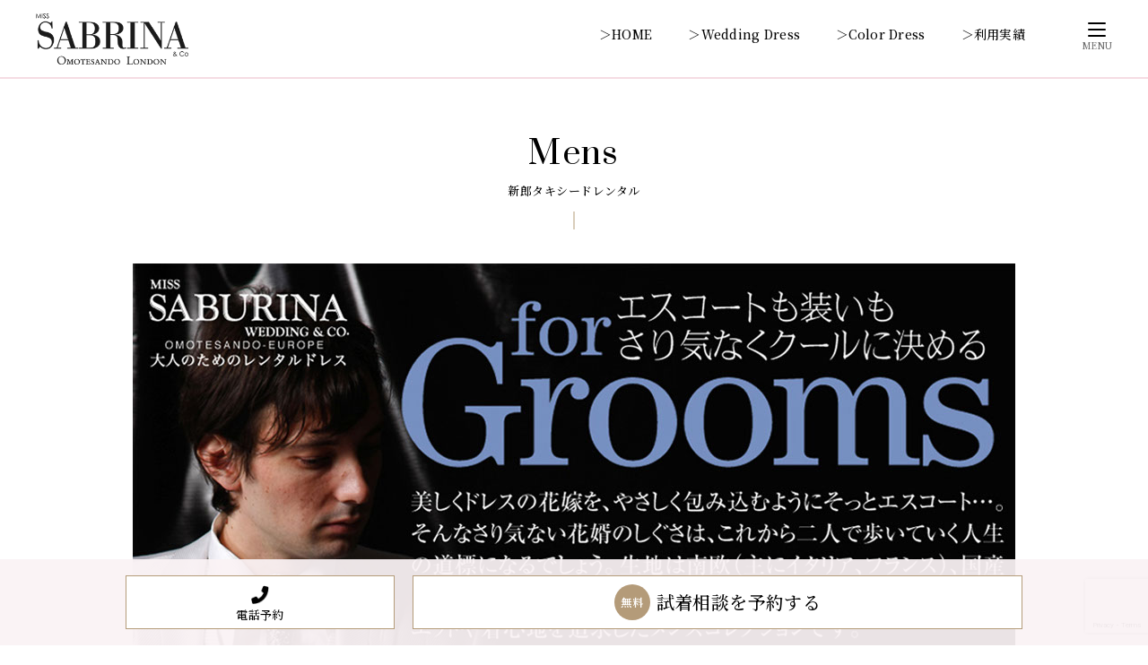

--- FILE ---
content_type: text/html; charset=UTF-8
request_url: https://weddingdress.shop/mens/
body_size: 24859
content:

<!DOCTYPE HTML>
<html lang="ja">

<head prefix="og: http://ogp.me/ns# fb: http://ogp.me/ns/fb# article: http://ogp.me/ns/article#">
<script async src="https://s.yimg.jp/images/listing/tool/cv/ytag.js"></script>
<script>
window.yjDataLayer = window.yjDataLayer || [];
function ytag() { yjDataLayer.push(arguments); }
ytag({"type":"ycl_cookie"});
</script>
	<!-- Google Tag Manager -->
<script>(function(w,d,s,l,i){w[l]=w[l]||[];w[l].push({'gtm.start':
new Date().getTime(),event:'gtm.js'});var f=d.getElementsByTagName(s)[0],
j=d.createElement(s),dl=l!='dataLayer'?'&l='+l:'';j.async=true;j.src=
'https://www.googletagmanager.com/gtm.js?id='+i+dl;f.parentNode.insertBefore(j,f);
})(window,document,'script','dataLayer','GTM-KP5NMM7');</script>
<!-- End Google Tag Manager -->
	
  <meta charset="UTF-8">  
<title>新郎タキシードレンタル - ミスサブリナ表参道(MISS SABRINA&CO)</title>
  
    <meta name="viewport" content="width=device-width,initial-scale=1.0">
  <!--[if lt IE 9]>
    <script src="http://html5shiv.googlecode.com/svn/trunk/html5.js"></script>
  <![endif]-->
  <link rel="preconnect" href="https://fonts.googleapis.com">
  <link rel="preconnect" href="https://fonts.gstatic.com" crossorigin>
  <link href="https://fonts.googleapis.com/css2?family=Noto+Serif+JP:wght@500;700&family=Prata&display=swap" rel="stylesheet">

  <!--  Great Vibes font -->
  <link rel="preconnect" href="https://fonts.googleapis.com">
  <link rel="preconnect" href="https://fonts.gstatic.com" crossorigin>
  <link href="https://fonts.googleapis.com/css2?family=Great+Vibes&display=swap" rel="stylesheet">

  <!-- animation -->
  <link rel="stylesheet" href="https://weddingdress.shop/wp-content/themes/xeory_base_child/assets/css/animate.css">
  <script src="https://weddingdress.shop/wp-content/themes/xeory_base_child/assets/js/wow.min.js"></script>
  <script>
    new WOW().init();
  </script>

  <!-- FontAwesome -->
  <script src="https://kit.fontawesome.com/f24de5cce2.js" crossorigin="anonymous"></script>

  <script data-cfasync="false" data-no-defer="1" data-no-minify="1" data-no-optimize="1">var ewww_webp_supported=!1;function check_webp_feature(A,e){var w;e=void 0!==e?e:function(){},ewww_webp_supported?e(ewww_webp_supported):((w=new Image).onload=function(){ewww_webp_supported=0<w.width&&0<w.height,e&&e(ewww_webp_supported)},w.onerror=function(){e&&e(!1)},w.src="data:image/webp;base64,"+{alpha:"UklGRkoAAABXRUJQVlA4WAoAAAAQAAAAAAAAAAAAQUxQSAwAAAARBxAR/Q9ERP8DAABWUDggGAAAABQBAJ0BKgEAAQAAAP4AAA3AAP7mtQAAAA=="}[A])}check_webp_feature("alpha");</script><script data-cfasync="false" data-no-defer="1" data-no-minify="1" data-no-optimize="1">var Arrive=function(c,w){"use strict";if(c.MutationObserver&&"undefined"!=typeof HTMLElement){var r,a=0,u=(r=HTMLElement.prototype.matches||HTMLElement.prototype.webkitMatchesSelector||HTMLElement.prototype.mozMatchesSelector||HTMLElement.prototype.msMatchesSelector,{matchesSelector:function(e,t){return e instanceof HTMLElement&&r.call(e,t)},addMethod:function(e,t,r){var a=e[t];e[t]=function(){return r.length==arguments.length?r.apply(this,arguments):"function"==typeof a?a.apply(this,arguments):void 0}},callCallbacks:function(e,t){t&&t.options.onceOnly&&1==t.firedElems.length&&(e=[e[0]]);for(var r,a=0;r=e[a];a++)r&&r.callback&&r.callback.call(r.elem,r.elem);t&&t.options.onceOnly&&1==t.firedElems.length&&t.me.unbindEventWithSelectorAndCallback.call(t.target,t.selector,t.callback)},checkChildNodesRecursively:function(e,t,r,a){for(var i,n=0;i=e[n];n++)r(i,t,a)&&a.push({callback:t.callback,elem:i}),0<i.childNodes.length&&u.checkChildNodesRecursively(i.childNodes,t,r,a)},mergeArrays:function(e,t){var r,a={};for(r in e)e.hasOwnProperty(r)&&(a[r]=e[r]);for(r in t)t.hasOwnProperty(r)&&(a[r]=t[r]);return a},toElementsArray:function(e){return e=void 0!==e&&("number"!=typeof e.length||e===c)?[e]:e}}),e=(l.prototype.addEvent=function(e,t,r,a){a={target:e,selector:t,options:r,callback:a,firedElems:[]};return this._beforeAdding&&this._beforeAdding(a),this._eventsBucket.push(a),a},l.prototype.removeEvent=function(e){for(var t,r=this._eventsBucket.length-1;t=this._eventsBucket[r];r--)e(t)&&(this._beforeRemoving&&this._beforeRemoving(t),(t=this._eventsBucket.splice(r,1))&&t.length&&(t[0].callback=null))},l.prototype.beforeAdding=function(e){this._beforeAdding=e},l.prototype.beforeRemoving=function(e){this._beforeRemoving=e},l),t=function(i,n){var o=new e,l=this,s={fireOnAttributesModification:!1};return o.beforeAdding(function(t){var e=t.target;e!==c.document&&e!==c||(e=document.getElementsByTagName("html")[0]);var r=new MutationObserver(function(e){n.call(this,e,t)}),a=i(t.options);r.observe(e,a),t.observer=r,t.me=l}),o.beforeRemoving(function(e){e.observer.disconnect()}),this.bindEvent=function(e,t,r){t=u.mergeArrays(s,t);for(var a=u.toElementsArray(this),i=0;i<a.length;i++)o.addEvent(a[i],e,t,r)},this.unbindEvent=function(){var r=u.toElementsArray(this);o.removeEvent(function(e){for(var t=0;t<r.length;t++)if(this===w||e.target===r[t])return!0;return!1})},this.unbindEventWithSelectorOrCallback=function(r){var a=u.toElementsArray(this),i=r,e="function"==typeof r?function(e){for(var t=0;t<a.length;t++)if((this===w||e.target===a[t])&&e.callback===i)return!0;return!1}:function(e){for(var t=0;t<a.length;t++)if((this===w||e.target===a[t])&&e.selector===r)return!0;return!1};o.removeEvent(e)},this.unbindEventWithSelectorAndCallback=function(r,a){var i=u.toElementsArray(this);o.removeEvent(function(e){for(var t=0;t<i.length;t++)if((this===w||e.target===i[t])&&e.selector===r&&e.callback===a)return!0;return!1})},this},i=new function(){var s={fireOnAttributesModification:!1,onceOnly:!1,existing:!1};function n(e,t,r){return!(!u.matchesSelector(e,t.selector)||(e._id===w&&(e._id=a++),-1!=t.firedElems.indexOf(e._id)))&&(t.firedElems.push(e._id),!0)}var c=(i=new t(function(e){var t={attributes:!1,childList:!0,subtree:!0};return e.fireOnAttributesModification&&(t.attributes=!0),t},function(e,i){e.forEach(function(e){var t=e.addedNodes,r=e.target,a=[];null!==t&&0<t.length?u.checkChildNodesRecursively(t,i,n,a):"attributes"===e.type&&n(r,i)&&a.push({callback:i.callback,elem:r}),u.callCallbacks(a,i)})})).bindEvent;return i.bindEvent=function(e,t,r){t=void 0===r?(r=t,s):u.mergeArrays(s,t);var a=u.toElementsArray(this);if(t.existing){for(var i=[],n=0;n<a.length;n++)for(var o=a[n].querySelectorAll(e),l=0;l<o.length;l++)i.push({callback:r,elem:o[l]});if(t.onceOnly&&i.length)return r.call(i[0].elem,i[0].elem);setTimeout(u.callCallbacks,1,i)}c.call(this,e,t,r)},i},o=new function(){var a={};function i(e,t){return u.matchesSelector(e,t.selector)}var n=(o=new t(function(){return{childList:!0,subtree:!0}},function(e,r){e.forEach(function(e){var t=e.removedNodes,e=[];null!==t&&0<t.length&&u.checkChildNodesRecursively(t,r,i,e),u.callCallbacks(e,r)})})).bindEvent;return o.bindEvent=function(e,t,r){t=void 0===r?(r=t,a):u.mergeArrays(a,t),n.call(this,e,t,r)},o};d(HTMLElement.prototype),d(NodeList.prototype),d(HTMLCollection.prototype),d(HTMLDocument.prototype),d(Window.prototype);var n={};return s(i,n,"unbindAllArrive"),s(o,n,"unbindAllLeave"),n}function l(){this._eventsBucket=[],this._beforeAdding=null,this._beforeRemoving=null}function s(e,t,r){u.addMethod(t,r,e.unbindEvent),u.addMethod(t,r,e.unbindEventWithSelectorOrCallback),u.addMethod(t,r,e.unbindEventWithSelectorAndCallback)}function d(e){e.arrive=i.bindEvent,s(i,e,"unbindArrive"),e.leave=o.bindEvent,s(o,e,"unbindLeave")}}(window,void 0),ewww_webp_supported=!1;function check_webp_feature(e,t){var r;ewww_webp_supported?t(ewww_webp_supported):((r=new Image).onload=function(){ewww_webp_supported=0<r.width&&0<r.height,t(ewww_webp_supported)},r.onerror=function(){t(!1)},r.src="data:image/webp;base64,"+{alpha:"UklGRkoAAABXRUJQVlA4WAoAAAAQAAAAAAAAAAAAQUxQSAwAAAARBxAR/Q9ERP8DAABWUDggGAAAABQBAJ0BKgEAAQAAAP4AAA3AAP7mtQAAAA==",animation:"UklGRlIAAABXRUJQVlA4WAoAAAASAAAAAAAAAAAAQU5JTQYAAAD/////AABBTk1GJgAAAAAAAAAAAAAAAAAAAGQAAABWUDhMDQAAAC8AAAAQBxAREYiI/gcA"}[e])}function ewwwLoadImages(e){if(e){for(var t=document.querySelectorAll(".batch-image img, .image-wrapper a, .ngg-pro-masonry-item a, .ngg-galleria-offscreen-seo-wrapper a"),r=0,a=t.length;r<a;r++)ewwwAttr(t[r],"data-src",t[r].getAttribute("data-webp")),ewwwAttr(t[r],"data-thumbnail",t[r].getAttribute("data-webp-thumbnail"));for(var i=document.querySelectorAll("div.woocommerce-product-gallery__image"),r=0,a=i.length;r<a;r++)ewwwAttr(i[r],"data-thumb",i[r].getAttribute("data-webp-thumb"))}for(var n=document.querySelectorAll("video"),r=0,a=n.length;r<a;r++)ewwwAttr(n[r],"poster",e?n[r].getAttribute("data-poster-webp"):n[r].getAttribute("data-poster-image"));for(var o,l=document.querySelectorAll("img.ewww_webp_lazy_load"),r=0,a=l.length;r<a;r++)e&&(ewwwAttr(l[r],"data-lazy-srcset",l[r].getAttribute("data-lazy-srcset-webp")),ewwwAttr(l[r],"data-srcset",l[r].getAttribute("data-srcset-webp")),ewwwAttr(l[r],"data-lazy-src",l[r].getAttribute("data-lazy-src-webp")),ewwwAttr(l[r],"data-src",l[r].getAttribute("data-src-webp")),ewwwAttr(l[r],"data-orig-file",l[r].getAttribute("data-webp-orig-file")),ewwwAttr(l[r],"data-medium-file",l[r].getAttribute("data-webp-medium-file")),ewwwAttr(l[r],"data-large-file",l[r].getAttribute("data-webp-large-file")),null!=(o=l[r].getAttribute("srcset"))&&!1!==o&&o.includes("R0lGOD")&&ewwwAttr(l[r],"src",l[r].getAttribute("data-lazy-src-webp"))),l[r].className=l[r].className.replace(/\bewww_webp_lazy_load\b/,"");for(var s=document.querySelectorAll(".ewww_webp"),r=0,a=s.length;r<a;r++)e?(ewwwAttr(s[r],"srcset",s[r].getAttribute("data-srcset-webp")),ewwwAttr(s[r],"src",s[r].getAttribute("data-src-webp")),ewwwAttr(s[r],"data-orig-file",s[r].getAttribute("data-webp-orig-file")),ewwwAttr(s[r],"data-medium-file",s[r].getAttribute("data-webp-medium-file")),ewwwAttr(s[r],"data-large-file",s[r].getAttribute("data-webp-large-file")),ewwwAttr(s[r],"data-large_image",s[r].getAttribute("data-webp-large_image")),ewwwAttr(s[r],"data-src",s[r].getAttribute("data-webp-src"))):(ewwwAttr(s[r],"srcset",s[r].getAttribute("data-srcset-img")),ewwwAttr(s[r],"src",s[r].getAttribute("data-src-img"))),s[r].className=s[r].className.replace(/\bewww_webp\b/,"ewww_webp_loaded");window.jQuery&&jQuery.fn.isotope&&jQuery.fn.imagesLoaded&&(jQuery(".fusion-posts-container-infinite").imagesLoaded(function(){jQuery(".fusion-posts-container-infinite").hasClass("isotope")&&jQuery(".fusion-posts-container-infinite").isotope()}),jQuery(".fusion-portfolio:not(.fusion-recent-works) .fusion-portfolio-wrapper").imagesLoaded(function(){jQuery(".fusion-portfolio:not(.fusion-recent-works) .fusion-portfolio-wrapper").isotope()}))}function ewwwWebPInit(e){ewwwLoadImages(e),ewwwNggLoadGalleries(e),document.arrive(".ewww_webp",function(){ewwwLoadImages(e)}),document.arrive(".ewww_webp_lazy_load",function(){ewwwLoadImages(e)}),document.arrive("videos",function(){ewwwLoadImages(e)}),"loading"==document.readyState?document.addEventListener("DOMContentLoaded",ewwwJSONParserInit):("undefined"!=typeof galleries&&ewwwNggParseGalleries(e),ewwwWooParseVariations(e))}function ewwwAttr(e,t,r){null!=r&&!1!==r&&e.setAttribute(t,r)}function ewwwJSONParserInit(){"undefined"!=typeof galleries&&check_webp_feature("alpha",ewwwNggParseGalleries),check_webp_feature("alpha",ewwwWooParseVariations)}function ewwwWooParseVariations(e){if(e)for(var t=document.querySelectorAll("form.variations_form"),r=0,a=t.length;r<a;r++){var i=t[r].getAttribute("data-product_variations"),n=!1;try{for(var o in i=JSON.parse(i))void 0!==i[o]&&void 0!==i[o].image&&(void 0!==i[o].image.src_webp&&(i[o].image.src=i[o].image.src_webp,n=!0),void 0!==i[o].image.srcset_webp&&(i[o].image.srcset=i[o].image.srcset_webp,n=!0),void 0!==i[o].image.full_src_webp&&(i[o].image.full_src=i[o].image.full_src_webp,n=!0),void 0!==i[o].image.gallery_thumbnail_src_webp&&(i[o].image.gallery_thumbnail_src=i[o].image.gallery_thumbnail_src_webp,n=!0),void 0!==i[o].image.thumb_src_webp&&(i[o].image.thumb_src=i[o].image.thumb_src_webp,n=!0));n&&ewwwAttr(t[r],"data-product_variations",JSON.stringify(i))}catch(e){}}}function ewwwNggParseGalleries(e){if(e)for(var t in galleries){var r=galleries[t];galleries[t].images_list=ewwwNggParseImageList(r.images_list)}}function ewwwNggLoadGalleries(e){e&&document.addEventListener("ngg.galleria.themeadded",function(e,t){window.ngg_galleria._create_backup=window.ngg_galleria.create,window.ngg_galleria.create=function(e,t){var r=$(e).data("id");return galleries["gallery_"+r].images_list=ewwwNggParseImageList(galleries["gallery_"+r].images_list),window.ngg_galleria._create_backup(e,t)}})}function ewwwNggParseImageList(e){for(var t in e){var r=e[t];if(void 0!==r["image-webp"]&&(e[t].image=r["image-webp"],delete e[t]["image-webp"]),void 0!==r["thumb-webp"]&&(e[t].thumb=r["thumb-webp"],delete e[t]["thumb-webp"]),void 0!==r.full_image_webp&&(e[t].full_image=r.full_image_webp,delete e[t].full_image_webp),void 0!==r.srcsets)for(var a in r.srcsets)nggSrcset=r.srcsets[a],void 0!==r.srcsets[a+"-webp"]&&(e[t].srcsets[a]=r.srcsets[a+"-webp"],delete e[t].srcsets[a+"-webp"]);if(void 0!==r.full_srcsets)for(var i in r.full_srcsets)nggFSrcset=r.full_srcsets[i],void 0!==r.full_srcsets[i+"-webp"]&&(e[t].full_srcsets[i]=r.full_srcsets[i+"-webp"],delete e[t].full_srcsets[i+"-webp"])}return e}check_webp_feature("alpha",ewwwWebPInit);</script><meta name='robots' content='max-image-preview:large' />
<meta name="keywords" content="" />
<meta name="description" content="美しくドレスを纏った貴女を、やさしく包み込むようにそっとエスコートする花婿。ラグジュアリー花嫁にピッタリなこだわったテキスタイルや、ディテールを追求したメンズコレクションです。ウエディングドレスレンタルなら、ミスサブリナウエディング表参道へのご来館をお待ちしております。" />
<meta name="robots" content="index" />
<meta property="og:title" content="新郎タキシードレンタル" />
<meta property="og:type" content="article" />
<meta property="og:description" content="美しくドレスを纏った貴女を、やさしく包み込むようにそっとエスコートする花婿。ラグジュアリー花嫁にピッタリなこだわったテキスタイルや、ディテールを追求したメンズコレクションです。ウエディングドレスレンタルなら、ミスサブリナウエディング表参道へのご来館をお待ちしております。" />
<meta property="og:url" content="https://weddingdress.shop/mens/" />
<meta property="og:image" content="" />
<meta property="og:locale" content="ja_JP" />
<meta property="og:site_name" content="ウェディングドレスレンタル【公式】ミスサブリナ表参道（MISS SABRINA&amp;CO）" />
<link href="https://plus.google.com/" rel="publisher" />
<link rel='dns-prefetch' href='//www.googletagmanager.com' />
<link rel="alternate" title="oEmbed (JSON)" type="application/json+oembed" href="https://weddingdress.shop/wp-json/oembed/1.0/embed?url=https%3A%2F%2Fweddingdress.shop%2Fmens%2F" />
<link rel="alternate" title="oEmbed (XML)" type="text/xml+oembed" href="https://weddingdress.shop/wp-json/oembed/1.0/embed?url=https%3A%2F%2Fweddingdress.shop%2Fmens%2F&#038;format=xml" />
<style id='wp-img-auto-sizes-contain-inline-css' type='text/css'>
img:is([sizes=auto i],[sizes^="auto," i]){contain-intrinsic-size:3000px 1500px}
/*# sourceURL=wp-img-auto-sizes-contain-inline-css */
</style>
<link rel='stylesheet' id='base-css-css' href='https://weddingdress.shop/wp-content/themes/xeory_base/base.css?ver=6.9' type='text/css' media='all' />
<link rel='stylesheet' id='parent-style-css' href='https://weddingdress.shop/wp-content/themes/xeory_base/style.css?ver=6.9' type='text/css' media='all' />
<link rel='stylesheet' id='font-awesome-css' href='https://weddingdress.shop/wp-content/themes/xeory_base/lib/fonts/font-awesome-4.5.0/css/font-awesome.min.css?ver=6.9' type='text/css' media='all' />
<style id='wp-emoji-styles-inline-css' type='text/css'>

	img.wp-smiley, img.emoji {
		display: inline !important;
		border: none !important;
		box-shadow: none !important;
		height: 1em !important;
		width: 1em !important;
		margin: 0 0.07em !important;
		vertical-align: -0.1em !important;
		background: none !important;
		padding: 0 !important;
	}
/*# sourceURL=wp-emoji-styles-inline-css */
</style>
<style id='wp-block-library-inline-css' type='text/css'>
:root{--wp-block-synced-color:#7a00df;--wp-block-synced-color--rgb:122,0,223;--wp-bound-block-color:var(--wp-block-synced-color);--wp-editor-canvas-background:#ddd;--wp-admin-theme-color:#007cba;--wp-admin-theme-color--rgb:0,124,186;--wp-admin-theme-color-darker-10:#006ba1;--wp-admin-theme-color-darker-10--rgb:0,107,160.5;--wp-admin-theme-color-darker-20:#005a87;--wp-admin-theme-color-darker-20--rgb:0,90,135;--wp-admin-border-width-focus:2px}@media (min-resolution:192dpi){:root{--wp-admin-border-width-focus:1.5px}}.wp-element-button{cursor:pointer}:root .has-very-light-gray-background-color{background-color:#eee}:root .has-very-dark-gray-background-color{background-color:#313131}:root .has-very-light-gray-color{color:#eee}:root .has-very-dark-gray-color{color:#313131}:root .has-vivid-green-cyan-to-vivid-cyan-blue-gradient-background{background:linear-gradient(135deg,#00d084,#0693e3)}:root .has-purple-crush-gradient-background{background:linear-gradient(135deg,#34e2e4,#4721fb 50%,#ab1dfe)}:root .has-hazy-dawn-gradient-background{background:linear-gradient(135deg,#faaca8,#dad0ec)}:root .has-subdued-olive-gradient-background{background:linear-gradient(135deg,#fafae1,#67a671)}:root .has-atomic-cream-gradient-background{background:linear-gradient(135deg,#fdd79a,#004a59)}:root .has-nightshade-gradient-background{background:linear-gradient(135deg,#330968,#31cdcf)}:root .has-midnight-gradient-background{background:linear-gradient(135deg,#020381,#2874fc)}:root{--wp--preset--font-size--normal:16px;--wp--preset--font-size--huge:42px}.has-regular-font-size{font-size:1em}.has-larger-font-size{font-size:2.625em}.has-normal-font-size{font-size:var(--wp--preset--font-size--normal)}.has-huge-font-size{font-size:var(--wp--preset--font-size--huge)}.has-text-align-center{text-align:center}.has-text-align-left{text-align:left}.has-text-align-right{text-align:right}.has-fit-text{white-space:nowrap!important}#end-resizable-editor-section{display:none}.aligncenter{clear:both}.items-justified-left{justify-content:flex-start}.items-justified-center{justify-content:center}.items-justified-right{justify-content:flex-end}.items-justified-space-between{justify-content:space-between}.screen-reader-text{border:0;clip-path:inset(50%);height:1px;margin:-1px;overflow:hidden;padding:0;position:absolute;width:1px;word-wrap:normal!important}.screen-reader-text:focus{background-color:#ddd;clip-path:none;color:#444;display:block;font-size:1em;height:auto;left:5px;line-height:normal;padding:15px 23px 14px;text-decoration:none;top:5px;width:auto;z-index:100000}html :where(.has-border-color){border-style:solid}html :where([style*=border-top-color]){border-top-style:solid}html :where([style*=border-right-color]){border-right-style:solid}html :where([style*=border-bottom-color]){border-bottom-style:solid}html :where([style*=border-left-color]){border-left-style:solid}html :where([style*=border-width]){border-style:solid}html :where([style*=border-top-width]){border-top-style:solid}html :where([style*=border-right-width]){border-right-style:solid}html :where([style*=border-bottom-width]){border-bottom-style:solid}html :where([style*=border-left-width]){border-left-style:solid}html :where(img[class*=wp-image-]){height:auto;max-width:100%}:where(figure){margin:0 0 1em}html :where(.is-position-sticky){--wp-admin--admin-bar--position-offset:var(--wp-admin--admin-bar--height,0px)}@media screen and (max-width:600px){html :where(.is-position-sticky){--wp-admin--admin-bar--position-offset:0px}}

/*# sourceURL=wp-block-library-inline-css */
</style><style id='wp-block-image-inline-css' type='text/css'>
.wp-block-image>a,.wp-block-image>figure>a{display:inline-block}.wp-block-image img{box-sizing:border-box;height:auto;max-width:100%;vertical-align:bottom}@media not (prefers-reduced-motion){.wp-block-image img.hide{visibility:hidden}.wp-block-image img.show{animation:show-content-image .4s}}.wp-block-image[style*=border-radius] img,.wp-block-image[style*=border-radius]>a{border-radius:inherit}.wp-block-image.has-custom-border img{box-sizing:border-box}.wp-block-image.aligncenter{text-align:center}.wp-block-image.alignfull>a,.wp-block-image.alignwide>a{width:100%}.wp-block-image.alignfull img,.wp-block-image.alignwide img{height:auto;width:100%}.wp-block-image .aligncenter,.wp-block-image .alignleft,.wp-block-image .alignright,.wp-block-image.aligncenter,.wp-block-image.alignleft,.wp-block-image.alignright{display:table}.wp-block-image .aligncenter>figcaption,.wp-block-image .alignleft>figcaption,.wp-block-image .alignright>figcaption,.wp-block-image.aligncenter>figcaption,.wp-block-image.alignleft>figcaption,.wp-block-image.alignright>figcaption{caption-side:bottom;display:table-caption}.wp-block-image .alignleft{float:left;margin:.5em 1em .5em 0}.wp-block-image .alignright{float:right;margin:.5em 0 .5em 1em}.wp-block-image .aligncenter{margin-left:auto;margin-right:auto}.wp-block-image :where(figcaption){margin-bottom:1em;margin-top:.5em}.wp-block-image.is-style-circle-mask img{border-radius:9999px}@supports ((-webkit-mask-image:none) or (mask-image:none)) or (-webkit-mask-image:none){.wp-block-image.is-style-circle-mask img{border-radius:0;-webkit-mask-image:url('data:image/svg+xml;utf8,<svg viewBox="0 0 100 100" xmlns="http://www.w3.org/2000/svg"><circle cx="50" cy="50" r="50"/></svg>');mask-image:url('data:image/svg+xml;utf8,<svg viewBox="0 0 100 100" xmlns="http://www.w3.org/2000/svg"><circle cx="50" cy="50" r="50"/></svg>');mask-mode:alpha;-webkit-mask-position:center;mask-position:center;-webkit-mask-repeat:no-repeat;mask-repeat:no-repeat;-webkit-mask-size:contain;mask-size:contain}}:root :where(.wp-block-image.is-style-rounded img,.wp-block-image .is-style-rounded img){border-radius:9999px}.wp-block-image figure{margin:0}.wp-lightbox-container{display:flex;flex-direction:column;position:relative}.wp-lightbox-container img{cursor:zoom-in}.wp-lightbox-container img:hover+button{opacity:1}.wp-lightbox-container button{align-items:center;backdrop-filter:blur(16px) saturate(180%);background-color:#5a5a5a40;border:none;border-radius:4px;cursor:zoom-in;display:flex;height:20px;justify-content:center;opacity:0;padding:0;position:absolute;right:16px;text-align:center;top:16px;width:20px;z-index:100}@media not (prefers-reduced-motion){.wp-lightbox-container button{transition:opacity .2s ease}}.wp-lightbox-container button:focus-visible{outline:3px auto #5a5a5a40;outline:3px auto -webkit-focus-ring-color;outline-offset:3px}.wp-lightbox-container button:hover{cursor:pointer;opacity:1}.wp-lightbox-container button:focus{opacity:1}.wp-lightbox-container button:focus,.wp-lightbox-container button:hover,.wp-lightbox-container button:not(:hover):not(:active):not(.has-background){background-color:#5a5a5a40;border:none}.wp-lightbox-overlay{box-sizing:border-box;cursor:zoom-out;height:100vh;left:0;overflow:hidden;position:fixed;top:0;visibility:hidden;width:100%;z-index:100000}.wp-lightbox-overlay .close-button{align-items:center;cursor:pointer;display:flex;justify-content:center;min-height:40px;min-width:40px;padding:0;position:absolute;right:calc(env(safe-area-inset-right) + 16px);top:calc(env(safe-area-inset-top) + 16px);z-index:5000000}.wp-lightbox-overlay .close-button:focus,.wp-lightbox-overlay .close-button:hover,.wp-lightbox-overlay .close-button:not(:hover):not(:active):not(.has-background){background:none;border:none}.wp-lightbox-overlay .lightbox-image-container{height:var(--wp--lightbox-container-height);left:50%;overflow:hidden;position:absolute;top:50%;transform:translate(-50%,-50%);transform-origin:top left;width:var(--wp--lightbox-container-width);z-index:9999999999}.wp-lightbox-overlay .wp-block-image{align-items:center;box-sizing:border-box;display:flex;height:100%;justify-content:center;margin:0;position:relative;transform-origin:0 0;width:100%;z-index:3000000}.wp-lightbox-overlay .wp-block-image img{height:var(--wp--lightbox-image-height);min-height:var(--wp--lightbox-image-height);min-width:var(--wp--lightbox-image-width);width:var(--wp--lightbox-image-width)}.wp-lightbox-overlay .wp-block-image figcaption{display:none}.wp-lightbox-overlay button{background:none;border:none}.wp-lightbox-overlay .scrim{background-color:#fff;height:100%;opacity:.9;position:absolute;width:100%;z-index:2000000}.wp-lightbox-overlay.active{visibility:visible}@media not (prefers-reduced-motion){.wp-lightbox-overlay.active{animation:turn-on-visibility .25s both}.wp-lightbox-overlay.active img{animation:turn-on-visibility .35s both}.wp-lightbox-overlay.show-closing-animation:not(.active){animation:turn-off-visibility .35s both}.wp-lightbox-overlay.show-closing-animation:not(.active) img{animation:turn-off-visibility .25s both}.wp-lightbox-overlay.zoom.active{animation:none;opacity:1;visibility:visible}.wp-lightbox-overlay.zoom.active .lightbox-image-container{animation:lightbox-zoom-in .4s}.wp-lightbox-overlay.zoom.active .lightbox-image-container img{animation:none}.wp-lightbox-overlay.zoom.active .scrim{animation:turn-on-visibility .4s forwards}.wp-lightbox-overlay.zoom.show-closing-animation:not(.active){animation:none}.wp-lightbox-overlay.zoom.show-closing-animation:not(.active) .lightbox-image-container{animation:lightbox-zoom-out .4s}.wp-lightbox-overlay.zoom.show-closing-animation:not(.active) .lightbox-image-container img{animation:none}.wp-lightbox-overlay.zoom.show-closing-animation:not(.active) .scrim{animation:turn-off-visibility .4s forwards}}@keyframes show-content-image{0%{visibility:hidden}99%{visibility:hidden}to{visibility:visible}}@keyframes turn-on-visibility{0%{opacity:0}to{opacity:1}}@keyframes turn-off-visibility{0%{opacity:1;visibility:visible}99%{opacity:0;visibility:visible}to{opacity:0;visibility:hidden}}@keyframes lightbox-zoom-in{0%{transform:translate(calc((-100vw + var(--wp--lightbox-scrollbar-width))/2 + var(--wp--lightbox-initial-left-position)),calc(-50vh + var(--wp--lightbox-initial-top-position))) scale(var(--wp--lightbox-scale))}to{transform:translate(-50%,-50%) scale(1)}}@keyframes lightbox-zoom-out{0%{transform:translate(-50%,-50%) scale(1);visibility:visible}99%{visibility:visible}to{transform:translate(calc((-100vw + var(--wp--lightbox-scrollbar-width))/2 + var(--wp--lightbox-initial-left-position)),calc(-50vh + var(--wp--lightbox-initial-top-position))) scale(var(--wp--lightbox-scale));visibility:hidden}}
/*# sourceURL=https://weddingdress.shop/wp-includes/blocks/image/style.min.css */
</style>
<style id='wp-block-paragraph-inline-css' type='text/css'>
.is-small-text{font-size:.875em}.is-regular-text{font-size:1em}.is-large-text{font-size:2.25em}.is-larger-text{font-size:3em}.has-drop-cap:not(:focus):first-letter{float:left;font-size:8.4em;font-style:normal;font-weight:100;line-height:.68;margin:.05em .1em 0 0;text-transform:uppercase}body.rtl .has-drop-cap:not(:focus):first-letter{float:none;margin-left:.1em}p.has-drop-cap.has-background{overflow:hidden}:root :where(p.has-background){padding:1.25em 2.375em}:where(p.has-text-color:not(.has-link-color)) a{color:inherit}p.has-text-align-left[style*="writing-mode:vertical-lr"],p.has-text-align-right[style*="writing-mode:vertical-rl"]{rotate:180deg}
/*# sourceURL=https://weddingdress.shop/wp-includes/blocks/paragraph/style.min.css */
</style>
<style id='wp-block-social-links-inline-css' type='text/css'>
.wp-block-social-links{background:none;box-sizing:border-box;margin-left:0;padding-left:0;padding-right:0;text-indent:0}.wp-block-social-links .wp-social-link a,.wp-block-social-links .wp-social-link a:hover{border-bottom:0;box-shadow:none;text-decoration:none}.wp-block-social-links .wp-social-link svg{height:1em;width:1em}.wp-block-social-links .wp-social-link span:not(.screen-reader-text){font-size:.65em;margin-left:.5em;margin-right:.5em}.wp-block-social-links.has-small-icon-size{font-size:16px}.wp-block-social-links,.wp-block-social-links.has-normal-icon-size{font-size:24px}.wp-block-social-links.has-large-icon-size{font-size:36px}.wp-block-social-links.has-huge-icon-size{font-size:48px}.wp-block-social-links.aligncenter{display:flex;justify-content:center}.wp-block-social-links.alignright{justify-content:flex-end}.wp-block-social-link{border-radius:9999px;display:block}@media not (prefers-reduced-motion){.wp-block-social-link{transition:transform .1s ease}}.wp-block-social-link{height:auto}.wp-block-social-link a{align-items:center;display:flex;line-height:0}.wp-block-social-link:hover{transform:scale(1.1)}.wp-block-social-links .wp-block-social-link.wp-social-link{display:inline-block;margin:0;padding:0}.wp-block-social-links .wp-block-social-link.wp-social-link .wp-block-social-link-anchor,.wp-block-social-links .wp-block-social-link.wp-social-link .wp-block-social-link-anchor svg,.wp-block-social-links .wp-block-social-link.wp-social-link .wp-block-social-link-anchor:active,.wp-block-social-links .wp-block-social-link.wp-social-link .wp-block-social-link-anchor:hover,.wp-block-social-links .wp-block-social-link.wp-social-link .wp-block-social-link-anchor:visited{color:currentColor;fill:currentColor}:where(.wp-block-social-links:not(.is-style-logos-only)) .wp-social-link{background-color:#f0f0f0;color:#444}:where(.wp-block-social-links:not(.is-style-logos-only)) .wp-social-link-amazon{background-color:#f90;color:#fff}:where(.wp-block-social-links:not(.is-style-logos-only)) .wp-social-link-bandcamp{background-color:#1ea0c3;color:#fff}:where(.wp-block-social-links:not(.is-style-logos-only)) .wp-social-link-behance{background-color:#0757fe;color:#fff}:where(.wp-block-social-links:not(.is-style-logos-only)) .wp-social-link-bluesky{background-color:#0a7aff;color:#fff}:where(.wp-block-social-links:not(.is-style-logos-only)) .wp-social-link-codepen{background-color:#1e1f26;color:#fff}:where(.wp-block-social-links:not(.is-style-logos-only)) .wp-social-link-deviantart{background-color:#02e49b;color:#fff}:where(.wp-block-social-links:not(.is-style-logos-only)) .wp-social-link-discord{background-color:#5865f2;color:#fff}:where(.wp-block-social-links:not(.is-style-logos-only)) .wp-social-link-dribbble{background-color:#e94c89;color:#fff}:where(.wp-block-social-links:not(.is-style-logos-only)) .wp-social-link-dropbox{background-color:#4280ff;color:#fff}:where(.wp-block-social-links:not(.is-style-logos-only)) .wp-social-link-etsy{background-color:#f45800;color:#fff}:where(.wp-block-social-links:not(.is-style-logos-only)) .wp-social-link-facebook{background-color:#0866ff;color:#fff}:where(.wp-block-social-links:not(.is-style-logos-only)) .wp-social-link-fivehundredpx{background-color:#000;color:#fff}:where(.wp-block-social-links:not(.is-style-logos-only)) .wp-social-link-flickr{background-color:#0461dd;color:#fff}:where(.wp-block-social-links:not(.is-style-logos-only)) .wp-social-link-foursquare{background-color:#e65678;color:#fff}:where(.wp-block-social-links:not(.is-style-logos-only)) .wp-social-link-github{background-color:#24292d;color:#fff}:where(.wp-block-social-links:not(.is-style-logos-only)) .wp-social-link-goodreads{background-color:#eceadd;color:#382110}:where(.wp-block-social-links:not(.is-style-logos-only)) .wp-social-link-google{background-color:#ea4434;color:#fff}:where(.wp-block-social-links:not(.is-style-logos-only)) .wp-social-link-gravatar{background-color:#1d4fc4;color:#fff}:where(.wp-block-social-links:not(.is-style-logos-only)) .wp-social-link-instagram{background-color:#f00075;color:#fff}:where(.wp-block-social-links:not(.is-style-logos-only)) .wp-social-link-lastfm{background-color:#e21b24;color:#fff}:where(.wp-block-social-links:not(.is-style-logos-only)) .wp-social-link-linkedin{background-color:#0d66c2;color:#fff}:where(.wp-block-social-links:not(.is-style-logos-only)) .wp-social-link-mastodon{background-color:#3288d4;color:#fff}:where(.wp-block-social-links:not(.is-style-logos-only)) .wp-social-link-medium{background-color:#000;color:#fff}:where(.wp-block-social-links:not(.is-style-logos-only)) .wp-social-link-meetup{background-color:#f6405f;color:#fff}:where(.wp-block-social-links:not(.is-style-logos-only)) .wp-social-link-patreon{background-color:#000;color:#fff}:where(.wp-block-social-links:not(.is-style-logos-only)) .wp-social-link-pinterest{background-color:#e60122;color:#fff}:where(.wp-block-social-links:not(.is-style-logos-only)) .wp-social-link-pocket{background-color:#ef4155;color:#fff}:where(.wp-block-social-links:not(.is-style-logos-only)) .wp-social-link-reddit{background-color:#ff4500;color:#fff}:where(.wp-block-social-links:not(.is-style-logos-only)) .wp-social-link-skype{background-color:#0478d7;color:#fff}:where(.wp-block-social-links:not(.is-style-logos-only)) .wp-social-link-snapchat{background-color:#fefc00;color:#fff;stroke:#000}:where(.wp-block-social-links:not(.is-style-logos-only)) .wp-social-link-soundcloud{background-color:#ff5600;color:#fff}:where(.wp-block-social-links:not(.is-style-logos-only)) .wp-social-link-spotify{background-color:#1bd760;color:#fff}:where(.wp-block-social-links:not(.is-style-logos-only)) .wp-social-link-telegram{background-color:#2aabee;color:#fff}:where(.wp-block-social-links:not(.is-style-logos-only)) .wp-social-link-threads{background-color:#000;color:#fff}:where(.wp-block-social-links:not(.is-style-logos-only)) .wp-social-link-tiktok{background-color:#000;color:#fff}:where(.wp-block-social-links:not(.is-style-logos-only)) .wp-social-link-tumblr{background-color:#011835;color:#fff}:where(.wp-block-social-links:not(.is-style-logos-only)) .wp-social-link-twitch{background-color:#6440a4;color:#fff}:where(.wp-block-social-links:not(.is-style-logos-only)) .wp-social-link-twitter{background-color:#1da1f2;color:#fff}:where(.wp-block-social-links:not(.is-style-logos-only)) .wp-social-link-vimeo{background-color:#1eb7ea;color:#fff}:where(.wp-block-social-links:not(.is-style-logos-only)) .wp-social-link-vk{background-color:#4680c2;color:#fff}:where(.wp-block-social-links:not(.is-style-logos-only)) .wp-social-link-wordpress{background-color:#3499cd;color:#fff}:where(.wp-block-social-links:not(.is-style-logos-only)) .wp-social-link-whatsapp{background-color:#25d366;color:#fff}:where(.wp-block-social-links:not(.is-style-logos-only)) .wp-social-link-x{background-color:#000;color:#fff}:where(.wp-block-social-links:not(.is-style-logos-only)) .wp-social-link-yelp{background-color:#d32422;color:#fff}:where(.wp-block-social-links:not(.is-style-logos-only)) .wp-social-link-youtube{background-color:red;color:#fff}:where(.wp-block-social-links.is-style-logos-only) .wp-social-link{background:none}:where(.wp-block-social-links.is-style-logos-only) .wp-social-link svg{height:1.25em;width:1.25em}:where(.wp-block-social-links.is-style-logos-only) .wp-social-link-amazon{color:#f90}:where(.wp-block-social-links.is-style-logos-only) .wp-social-link-bandcamp{color:#1ea0c3}:where(.wp-block-social-links.is-style-logos-only) .wp-social-link-behance{color:#0757fe}:where(.wp-block-social-links.is-style-logos-only) .wp-social-link-bluesky{color:#0a7aff}:where(.wp-block-social-links.is-style-logos-only) .wp-social-link-codepen{color:#1e1f26}:where(.wp-block-social-links.is-style-logos-only) .wp-social-link-deviantart{color:#02e49b}:where(.wp-block-social-links.is-style-logos-only) .wp-social-link-discord{color:#5865f2}:where(.wp-block-social-links.is-style-logos-only) .wp-social-link-dribbble{color:#e94c89}:where(.wp-block-social-links.is-style-logos-only) .wp-social-link-dropbox{color:#4280ff}:where(.wp-block-social-links.is-style-logos-only) .wp-social-link-etsy{color:#f45800}:where(.wp-block-social-links.is-style-logos-only) .wp-social-link-facebook{color:#0866ff}:where(.wp-block-social-links.is-style-logos-only) .wp-social-link-fivehundredpx{color:#000}:where(.wp-block-social-links.is-style-logos-only) .wp-social-link-flickr{color:#0461dd}:where(.wp-block-social-links.is-style-logos-only) .wp-social-link-foursquare{color:#e65678}:where(.wp-block-social-links.is-style-logos-only) .wp-social-link-github{color:#24292d}:where(.wp-block-social-links.is-style-logos-only) .wp-social-link-goodreads{color:#382110}:where(.wp-block-social-links.is-style-logos-only) .wp-social-link-google{color:#ea4434}:where(.wp-block-social-links.is-style-logos-only) .wp-social-link-gravatar{color:#1d4fc4}:where(.wp-block-social-links.is-style-logos-only) .wp-social-link-instagram{color:#f00075}:where(.wp-block-social-links.is-style-logos-only) .wp-social-link-lastfm{color:#e21b24}:where(.wp-block-social-links.is-style-logos-only) .wp-social-link-linkedin{color:#0d66c2}:where(.wp-block-social-links.is-style-logos-only) .wp-social-link-mastodon{color:#3288d4}:where(.wp-block-social-links.is-style-logos-only) .wp-social-link-medium{color:#000}:where(.wp-block-social-links.is-style-logos-only) .wp-social-link-meetup{color:#f6405f}:where(.wp-block-social-links.is-style-logos-only) .wp-social-link-patreon{color:#000}:where(.wp-block-social-links.is-style-logos-only) .wp-social-link-pinterest{color:#e60122}:where(.wp-block-social-links.is-style-logos-only) .wp-social-link-pocket{color:#ef4155}:where(.wp-block-social-links.is-style-logos-only) .wp-social-link-reddit{color:#ff4500}:where(.wp-block-social-links.is-style-logos-only) .wp-social-link-skype{color:#0478d7}:where(.wp-block-social-links.is-style-logos-only) .wp-social-link-snapchat{color:#fff;stroke:#000}:where(.wp-block-social-links.is-style-logos-only) .wp-social-link-soundcloud{color:#ff5600}:where(.wp-block-social-links.is-style-logos-only) .wp-social-link-spotify{color:#1bd760}:where(.wp-block-social-links.is-style-logos-only) .wp-social-link-telegram{color:#2aabee}:where(.wp-block-social-links.is-style-logos-only) .wp-social-link-threads{color:#000}:where(.wp-block-social-links.is-style-logos-only) .wp-social-link-tiktok{color:#000}:where(.wp-block-social-links.is-style-logos-only) .wp-social-link-tumblr{color:#011835}:where(.wp-block-social-links.is-style-logos-only) .wp-social-link-twitch{color:#6440a4}:where(.wp-block-social-links.is-style-logos-only) .wp-social-link-twitter{color:#1da1f2}:where(.wp-block-social-links.is-style-logos-only) .wp-social-link-vimeo{color:#1eb7ea}:where(.wp-block-social-links.is-style-logos-only) .wp-social-link-vk{color:#4680c2}:where(.wp-block-social-links.is-style-logos-only) .wp-social-link-whatsapp{color:#25d366}:where(.wp-block-social-links.is-style-logos-only) .wp-social-link-wordpress{color:#3499cd}:where(.wp-block-social-links.is-style-logos-only) .wp-social-link-x{color:#000}:where(.wp-block-social-links.is-style-logos-only) .wp-social-link-yelp{color:#d32422}:where(.wp-block-social-links.is-style-logos-only) .wp-social-link-youtube{color:red}.wp-block-social-links.is-style-pill-shape .wp-social-link{width:auto}:root :where(.wp-block-social-links .wp-social-link a){padding:.25em}:root :where(.wp-block-social-links.is-style-logos-only .wp-social-link a){padding:0}:root :where(.wp-block-social-links.is-style-pill-shape .wp-social-link a){padding-left:.6666666667em;padding-right:.6666666667em}.wp-block-social-links:not(.has-icon-color):not(.has-icon-background-color) .wp-social-link-snapchat .wp-block-social-link-label{color:#000}
/*# sourceURL=https://weddingdress.shop/wp-includes/blocks/social-links/style.min.css */
</style>
<style id='global-styles-inline-css' type='text/css'>
:root{--wp--preset--aspect-ratio--square: 1;--wp--preset--aspect-ratio--4-3: 4/3;--wp--preset--aspect-ratio--3-4: 3/4;--wp--preset--aspect-ratio--3-2: 3/2;--wp--preset--aspect-ratio--2-3: 2/3;--wp--preset--aspect-ratio--16-9: 16/9;--wp--preset--aspect-ratio--9-16: 9/16;--wp--preset--color--black: #000000;--wp--preset--color--cyan-bluish-gray: #abb8c3;--wp--preset--color--white: #ffffff;--wp--preset--color--pale-pink: #f78da7;--wp--preset--color--vivid-red: #cf2e2e;--wp--preset--color--luminous-vivid-orange: #ff6900;--wp--preset--color--luminous-vivid-amber: #fcb900;--wp--preset--color--light-green-cyan: #7bdcb5;--wp--preset--color--vivid-green-cyan: #00d084;--wp--preset--color--pale-cyan-blue: #8ed1fc;--wp--preset--color--vivid-cyan-blue: #0693e3;--wp--preset--color--vivid-purple: #9b51e0;--wp--preset--gradient--vivid-cyan-blue-to-vivid-purple: linear-gradient(135deg,rgb(6,147,227) 0%,rgb(155,81,224) 100%);--wp--preset--gradient--light-green-cyan-to-vivid-green-cyan: linear-gradient(135deg,rgb(122,220,180) 0%,rgb(0,208,130) 100%);--wp--preset--gradient--luminous-vivid-amber-to-luminous-vivid-orange: linear-gradient(135deg,rgb(252,185,0) 0%,rgb(255,105,0) 100%);--wp--preset--gradient--luminous-vivid-orange-to-vivid-red: linear-gradient(135deg,rgb(255,105,0) 0%,rgb(207,46,46) 100%);--wp--preset--gradient--very-light-gray-to-cyan-bluish-gray: linear-gradient(135deg,rgb(238,238,238) 0%,rgb(169,184,195) 100%);--wp--preset--gradient--cool-to-warm-spectrum: linear-gradient(135deg,rgb(74,234,220) 0%,rgb(151,120,209) 20%,rgb(207,42,186) 40%,rgb(238,44,130) 60%,rgb(251,105,98) 80%,rgb(254,248,76) 100%);--wp--preset--gradient--blush-light-purple: linear-gradient(135deg,rgb(255,206,236) 0%,rgb(152,150,240) 100%);--wp--preset--gradient--blush-bordeaux: linear-gradient(135deg,rgb(254,205,165) 0%,rgb(254,45,45) 50%,rgb(107,0,62) 100%);--wp--preset--gradient--luminous-dusk: linear-gradient(135deg,rgb(255,203,112) 0%,rgb(199,81,192) 50%,rgb(65,88,208) 100%);--wp--preset--gradient--pale-ocean: linear-gradient(135deg,rgb(255,245,203) 0%,rgb(182,227,212) 50%,rgb(51,167,181) 100%);--wp--preset--gradient--electric-grass: linear-gradient(135deg,rgb(202,248,128) 0%,rgb(113,206,126) 100%);--wp--preset--gradient--midnight: linear-gradient(135deg,rgb(2,3,129) 0%,rgb(40,116,252) 100%);--wp--preset--font-size--small: 13px;--wp--preset--font-size--medium: 20px;--wp--preset--font-size--large: 36px;--wp--preset--font-size--x-large: 42px;--wp--preset--spacing--20: 0.44rem;--wp--preset--spacing--30: 0.67rem;--wp--preset--spacing--40: 1rem;--wp--preset--spacing--50: 1.5rem;--wp--preset--spacing--60: 2.25rem;--wp--preset--spacing--70: 3.38rem;--wp--preset--spacing--80: 5.06rem;--wp--preset--shadow--natural: 6px 6px 9px rgba(0, 0, 0, 0.2);--wp--preset--shadow--deep: 12px 12px 50px rgba(0, 0, 0, 0.4);--wp--preset--shadow--sharp: 6px 6px 0px rgba(0, 0, 0, 0.2);--wp--preset--shadow--outlined: 6px 6px 0px -3px rgb(255, 255, 255), 6px 6px rgb(0, 0, 0);--wp--preset--shadow--crisp: 6px 6px 0px rgb(0, 0, 0);}:where(.is-layout-flex){gap: 0.5em;}:where(.is-layout-grid){gap: 0.5em;}body .is-layout-flex{display: flex;}.is-layout-flex{flex-wrap: wrap;align-items: center;}.is-layout-flex > :is(*, div){margin: 0;}body .is-layout-grid{display: grid;}.is-layout-grid > :is(*, div){margin: 0;}:where(.wp-block-columns.is-layout-flex){gap: 2em;}:where(.wp-block-columns.is-layout-grid){gap: 2em;}:where(.wp-block-post-template.is-layout-flex){gap: 1.25em;}:where(.wp-block-post-template.is-layout-grid){gap: 1.25em;}.has-black-color{color: var(--wp--preset--color--black) !important;}.has-cyan-bluish-gray-color{color: var(--wp--preset--color--cyan-bluish-gray) !important;}.has-white-color{color: var(--wp--preset--color--white) !important;}.has-pale-pink-color{color: var(--wp--preset--color--pale-pink) !important;}.has-vivid-red-color{color: var(--wp--preset--color--vivid-red) !important;}.has-luminous-vivid-orange-color{color: var(--wp--preset--color--luminous-vivid-orange) !important;}.has-luminous-vivid-amber-color{color: var(--wp--preset--color--luminous-vivid-amber) !important;}.has-light-green-cyan-color{color: var(--wp--preset--color--light-green-cyan) !important;}.has-vivid-green-cyan-color{color: var(--wp--preset--color--vivid-green-cyan) !important;}.has-pale-cyan-blue-color{color: var(--wp--preset--color--pale-cyan-blue) !important;}.has-vivid-cyan-blue-color{color: var(--wp--preset--color--vivid-cyan-blue) !important;}.has-vivid-purple-color{color: var(--wp--preset--color--vivid-purple) !important;}.has-black-background-color{background-color: var(--wp--preset--color--black) !important;}.has-cyan-bluish-gray-background-color{background-color: var(--wp--preset--color--cyan-bluish-gray) !important;}.has-white-background-color{background-color: var(--wp--preset--color--white) !important;}.has-pale-pink-background-color{background-color: var(--wp--preset--color--pale-pink) !important;}.has-vivid-red-background-color{background-color: var(--wp--preset--color--vivid-red) !important;}.has-luminous-vivid-orange-background-color{background-color: var(--wp--preset--color--luminous-vivid-orange) !important;}.has-luminous-vivid-amber-background-color{background-color: var(--wp--preset--color--luminous-vivid-amber) !important;}.has-light-green-cyan-background-color{background-color: var(--wp--preset--color--light-green-cyan) !important;}.has-vivid-green-cyan-background-color{background-color: var(--wp--preset--color--vivid-green-cyan) !important;}.has-pale-cyan-blue-background-color{background-color: var(--wp--preset--color--pale-cyan-blue) !important;}.has-vivid-cyan-blue-background-color{background-color: var(--wp--preset--color--vivid-cyan-blue) !important;}.has-vivid-purple-background-color{background-color: var(--wp--preset--color--vivid-purple) !important;}.has-black-border-color{border-color: var(--wp--preset--color--black) !important;}.has-cyan-bluish-gray-border-color{border-color: var(--wp--preset--color--cyan-bluish-gray) !important;}.has-white-border-color{border-color: var(--wp--preset--color--white) !important;}.has-pale-pink-border-color{border-color: var(--wp--preset--color--pale-pink) !important;}.has-vivid-red-border-color{border-color: var(--wp--preset--color--vivid-red) !important;}.has-luminous-vivid-orange-border-color{border-color: var(--wp--preset--color--luminous-vivid-orange) !important;}.has-luminous-vivid-amber-border-color{border-color: var(--wp--preset--color--luminous-vivid-amber) !important;}.has-light-green-cyan-border-color{border-color: var(--wp--preset--color--light-green-cyan) !important;}.has-vivid-green-cyan-border-color{border-color: var(--wp--preset--color--vivid-green-cyan) !important;}.has-pale-cyan-blue-border-color{border-color: var(--wp--preset--color--pale-cyan-blue) !important;}.has-vivid-cyan-blue-border-color{border-color: var(--wp--preset--color--vivid-cyan-blue) !important;}.has-vivid-purple-border-color{border-color: var(--wp--preset--color--vivid-purple) !important;}.has-vivid-cyan-blue-to-vivid-purple-gradient-background{background: var(--wp--preset--gradient--vivid-cyan-blue-to-vivid-purple) !important;}.has-light-green-cyan-to-vivid-green-cyan-gradient-background{background: var(--wp--preset--gradient--light-green-cyan-to-vivid-green-cyan) !important;}.has-luminous-vivid-amber-to-luminous-vivid-orange-gradient-background{background: var(--wp--preset--gradient--luminous-vivid-amber-to-luminous-vivid-orange) !important;}.has-luminous-vivid-orange-to-vivid-red-gradient-background{background: var(--wp--preset--gradient--luminous-vivid-orange-to-vivid-red) !important;}.has-very-light-gray-to-cyan-bluish-gray-gradient-background{background: var(--wp--preset--gradient--very-light-gray-to-cyan-bluish-gray) !important;}.has-cool-to-warm-spectrum-gradient-background{background: var(--wp--preset--gradient--cool-to-warm-spectrum) !important;}.has-blush-light-purple-gradient-background{background: var(--wp--preset--gradient--blush-light-purple) !important;}.has-blush-bordeaux-gradient-background{background: var(--wp--preset--gradient--blush-bordeaux) !important;}.has-luminous-dusk-gradient-background{background: var(--wp--preset--gradient--luminous-dusk) !important;}.has-pale-ocean-gradient-background{background: var(--wp--preset--gradient--pale-ocean) !important;}.has-electric-grass-gradient-background{background: var(--wp--preset--gradient--electric-grass) !important;}.has-midnight-gradient-background{background: var(--wp--preset--gradient--midnight) !important;}.has-small-font-size{font-size: var(--wp--preset--font-size--small) !important;}.has-medium-font-size{font-size: var(--wp--preset--font-size--medium) !important;}.has-large-font-size{font-size: var(--wp--preset--font-size--large) !important;}.has-x-large-font-size{font-size: var(--wp--preset--font-size--x-large) !important;}
/*# sourceURL=global-styles-inline-css */
</style>

<style id='classic-theme-styles-inline-css' type='text/css'>
/*! This file is auto-generated */
.wp-block-button__link{color:#fff;background-color:#32373c;border-radius:9999px;box-shadow:none;text-decoration:none;padding:calc(.667em + 2px) calc(1.333em + 2px);font-size:1.125em}.wp-block-file__button{background:#32373c;color:#fff;text-decoration:none}
/*# sourceURL=/wp-includes/css/classic-themes.min.css */
</style>
<link rel='stylesheet' id='contact-form-7-css' href='https://weddingdress.shop/wp-content/plugins/contact-form-7/includes/css/styles.css?ver=6.1.4' type='text/css' media='all' />
<link rel='stylesheet' id='my-css' href='https://weddingdress.shop/wp-content/themes/xeory_base_child/assets/css/style.css?ver=1.2.0' type='text/css' media='all' />
<link rel='stylesheet' id='main-css-css' href='https://weddingdress.shop/wp-content/themes/xeory_base_child/style.css?ver=6.9' type='text/css' media='all' />
<script type="text/javascript" src="https://weddingdress.shop/wp-includes/js/jquery/jquery.min.js?ver=3.7.1" id="jquery-core-js"></script>
<script type="text/javascript" src="https://weddingdress.shop/wp-includes/js/jquery/jquery-migrate.min.js?ver=3.4.1" id="jquery-migrate-js"></script>

<!-- Site Kit によって追加された Google タグ（gtag.js）スニペット -->
<!-- Google アナリティクス スニペット (Site Kit が追加) -->
<script type="text/javascript" src="https://www.googletagmanager.com/gtag/js?id=GT-WVC7KCP" id="google_gtagjs-js" async></script>
<script type="text/javascript" id="google_gtagjs-js-after">
/* <![CDATA[ */
window.dataLayer = window.dataLayer || [];function gtag(){dataLayer.push(arguments);}
gtag("set","linker",{"domains":["weddingdress.shop"]});
gtag("js", new Date());
gtag("set", "developer_id.dZTNiMT", true);
gtag("config", "GT-WVC7KCP");
 window._googlesitekit = window._googlesitekit || {}; window._googlesitekit.throttledEvents = []; window._googlesitekit.gtagEvent = (name, data) => { var key = JSON.stringify( { name, data } ); if ( !! window._googlesitekit.throttledEvents[ key ] ) { return; } window._googlesitekit.throttledEvents[ key ] = true; setTimeout( () => { delete window._googlesitekit.throttledEvents[ key ]; }, 5 ); gtag( "event", name, { ...data, event_source: "site-kit" } ); }; 
//# sourceURL=google_gtagjs-js-after
/* ]]> */
</script>
<link rel="https://api.w.org/" href="https://weddingdress.shop/wp-json/" /><link rel="alternate" title="JSON" type="application/json" href="https://weddingdress.shop/wp-json/wp/v2/pages/798" /><link rel="EditURI" type="application/rsd+xml" title="RSD" href="https://weddingdress.shop/xmlrpc.php?rsd" />
<meta name="generator" content="WordPress 6.9" />
<link rel="canonical" href="https://weddingdress.shop/mens/" />
<link rel='shortlink' href='https://weddingdress.shop/?p=798' />
<meta name="generator" content="Site Kit by Google 1.171.0" />
<!-- Meta Pixel Code -->
<script type='text/javascript'>
!function(f,b,e,v,n,t,s){if(f.fbq)return;n=f.fbq=function(){n.callMethod?
n.callMethod.apply(n,arguments):n.queue.push(arguments)};if(!f._fbq)f._fbq=n;
n.push=n;n.loaded=!0;n.version='2.0';n.queue=[];t=b.createElement(e);t.async=!0;
t.src=v;s=b.getElementsByTagName(e)[0];s.parentNode.insertBefore(t,s)}(window,
document,'script','https://connect.facebook.net/en_US/fbevents.js?v=next');
</script>
<!-- End Meta Pixel Code -->

      <script type='text/javascript'>
        var url = window.location.origin + '?ob=open-bridge';
        fbq('set', 'openbridge', '300594042235648', url);
      </script>
    <script type='text/javascript'>fbq('init', '300594042235648', {}, {
    "agent": "wordpress-6.9-3.0.16"
})</script><script type='text/javascript'>
    fbq('track', 'PageView', []);
  </script>
<!-- Meta Pixel Code -->
<noscript>
<img height="1" width="1" style="display:none" alt="fbpx"
src="https://www.facebook.com/tr?id=300594042235648&ev=PageView&noscript=1" />
</noscript>
<!-- End Meta Pixel Code -->
<noscript><style>.lazyload[data-src]{display:none !important;}</style></noscript><style>.lazyload{background-image:none !important;}.lazyload:before{background-image:none !important;}</style>	<style type="text/css" id="xeory_base-header-css">
	
	
	</style>
	
<!-- Google タグ マネージャー スニペット (Site Kit が追加) -->
<script type="text/javascript">
/* <![CDATA[ */

			( function( w, d, s, l, i ) {
				w[l] = w[l] || [];
				w[l].push( {'gtm.start': new Date().getTime(), event: 'gtm.js'} );
				var f = d.getElementsByTagName( s )[0],
					j = d.createElement( s ), dl = l != 'dataLayer' ? '&l=' + l : '';
				j.async = true;
				j.src = 'https://www.googletagmanager.com/gtm.js?id=' + i + dl;
				f.parentNode.insertBefore( j, f );
			} )( window, document, 'script', 'dataLayer', 'GTM-KL4G674W' );
			
/* ]]> */
</script>

<!-- (ここまで) Google タグ マネージャー スニペット (Site Kit が追加) -->
<link rel="icon" href="https://weddingdress.shop/wp-content/uploads/2021/11/cropped-favicon-32x32.png" sizes="32x32" />
<link rel="icon" href="https://weddingdress.shop/wp-content/uploads/2021/11/cropped-favicon-192x192.png" sizes="192x192" />
<link rel="apple-touch-icon" href="https://weddingdress.shop/wp-content/uploads/2021/11/cropped-favicon-180x180.png" />
<meta name="msapplication-TileImage" content="https://weddingdress.shop/wp-content/uploads/2021/11/cropped-favicon-270x270.png" />
		<style type="text/css" id="wp-custom-css">
			.d-gallery--content p,.d-gallery--content ul,.d-gallery--content ol {
	font-family: "YuGothic", "Hiragino Kaku Gothic ProN", "Hiragino Kaku Gothic Pro", "メイリオ", sans-serif;
	font-size: 13px;
}

.d-gallery--content h2 {
	font-size: 20px;
	font-weight: bold;
	margin: 1em 0;
}
.d-gallery--content h3 {
	font-size: 16px;
	font-weight: bold;
	margin: 1em 0;
}

.d-gallery--content h4 {
	font-weight: bold;
	margin: 1em 0;
}

.wp-block-image {
	text-align: center;
}

@media screen and (min-width:769px){
.slick-list.draggable {
    padding: 0 8% 0 0!important;
    margin-left: 8%;
}
	.p-mobile-action .p-mobile-action__wrapper {
		width: 1000px;
		max-width: 100%;
		margin: 0 auto;
	}
	.p-mobile-action .p-mobile-action__call {
		width: 300px;
	}
	.p-mobile-action .p-mobile-action__reserve {
		width: calc(100% - 320px);
	}
}

.p-limit ul {
	font-size: 12px;
}

.bzb-sns-btn li.bzb-pocket {
    display: none;
}		</style>
		
  <!-- Google tag (gtag.js) -->
<script async src="https://www.googletagmanager.com/gtag/js?id=G-1M6YRBEQPX"></script>
<script>
  window.dataLayer = window.dataLayer || [];
  function gtag(){dataLayer.push(arguments);}
  gtag('js', new Date());

  gtag('config', 'G-1M6YRBEQPX');
</script>  <!-- Global site tag (gtag.js) - Google Ads: 401366537 -->
<script async src="https://www.googletagmanager.com/gtag/js?id=AW-401366537"></script>
<script>
  window.dataLayer = window.dataLayer || [];
  function gtag(){dataLayer.push(arguments);}
  gtag('js', new Date());

  gtag('config', 'AW-401366537');
</script>		
	<meta name="facebook-domain-verification" content="g22akki9vjbpx36q4ut52ayv03o6vo" />
	<!-- Event snippet for ドレス試着予約完了 conversion page -->
<script>
if(window.location.href.includes('weddingdress.shop/reserve/thanks/')){
  gtag('event', 'conversion', {'send_to': 'AW-401366537/128yCKXIhcIDEIm8sb8B'});
}
</script>
	<!-- AdSIST Tool --><!-- Facebook Pixel Code -->
<script nonce="Gsb4aot6">
!function(f,b,e,v,n,t,s){if(f.fbq)return;n=f.fbq=function(){n.callMethod?
n.callMethod.apply(n,arguments):n.queue.push(arguments)};if(!f._fbq)f._fbq=n;
n.push=n;n.loaded=!0;n.version='2.0';n.queue=[];t=b.createElement(e);t.async=!0;
t.src=v;s=b.getElementsByTagName(e)[0];s.parentNode.insertBefore(t,s)}(window,
document,'script','https://connect.facebook.net/en_US/fbevents.js');

fbq('init', '445151644485021');
fbq('track', "PageView");</script>
<noscript><img height="1" width="1" style="display:none"
src="https://www.facebook.com/tr?id=445151644485021&ev=PageView&noscript=1"
/></noscript>
<!-- End Facebook Pixel Code -->

<!-- AdSIST Tool -->
<!-- Global site tag (gtag.js) - Google Ads: AW-11038643422 -->
<script async src="https://www.googletagmanager.com/gtag/js?id=AW-11038643422"></script>
<script>
    window.dataLayer = window.dataLayer || [];
    function gtag(){dataLayer.push(arguments);}
    gtag('js', new Date());
    
    gtag('config', 'AW-11038643422');
</script>
<!-- AdSIST Tool End -->	

<!-- AdSIST YDN Retargeting -->
<script async src="https://s.yimg.jp/images/listing/tool/cv/ytag.js"></script>
<script type="text/javascript">
    window.yjDataLayer = window.yjDataLayer || [];
    function ytag() { yjDataLayer.push(arguments); }
    const targetingObject = {
        "type": "yjad_retargeting",
        "config": {
            "yahoo_retargeting_id": "XFHZ0V8PZP",
            "yahoo_retargeting_label": "",
            "yahoo_retargeting_page_type": "",
            "yahoo_retargeting_items":[
                {item_id: '', category_id: '', price: '', quantity: ''}
            ]
        }
    }

    ytag({ "type": "ycl_cookie", "config": { "ycl_use_non_cookie_storage": true } });

    // Set page type
    const pageTypes = [
        'category',
        'search',
        'detail',
        'cart',
        'conversionintent',
        'conversion'
    ];

    const urlPath = window.location.pathname;
    let pageType = 'home';

    pageTypes.forEach(value => {
        if (urlPath.includes(value)) {
            pageType = value;
        } else if (urlPath.includes('checkout')) {
            pageType = 'conversion';
        } else if (urlPath.includes('item') || urlPath.includes('product')) {
            pageType = 'detail';
        }
    });

    targetingObject.config.yahoo_retargeting_page_type = pageType;
    ytag(targetingObject);
</script>
<!--End AdSIST YDN Retargeting -->	
</head>

<!-- 	<body id="top" class="wp-singular page-template page-template-single-mens page-template-single-mens-php page page-id-798 wp-theme-xeory_base wp-child-theme-xeory_base_child left-content default" itemschope="itemscope" itemtype="http://schema.org/WebPage" oncontextmenu="return false;" onselectstart="return false;" onmousedown="return false;">	
 -->

<body id="top" class="wp-singular page-template page-template-single-mens page-template-single-mens-php page page-id-798 wp-theme-xeory_base wp-child-theme-xeory_base_child left-content default" itemschope="itemscope" itemtype="http://schema.org/WebPage" >	
	<!-- Google Tag Manager (noscript) -->
<noscript><iframe src="https://www.googletagmanager.com/ns.html?id=GTM-KP5NMM7"
height="0" width="0" style="display:none;visibility:hidden"></iframe></noscript>
<!-- End Google Tag Manager (noscript) -->

    <div id="fb-root"></div>
<script>(function(d, s, id) {
  var js, fjs = d.getElementsByTagName(s)[0];
  if (d.getElementById(id)) return;
  js = d.createElement(s); js.id = id;
  js.src = "//connect.facebook.net/ja_JP/sdk.js#xfbml=1&version=v2.8&appId=";
  fjs.parentNode.insertBefore(js, fjs);
}(document, 'script', 'facebook-jssdk'));</script>

  <div class="l-header-topfix js-header ">
      <header class="p-header" id="header" role="banner" itemscope="itemscope" itemtype="http://schema.org/WPHeader">
        <div class="wrap">
                    <p id="logo" itemprop="headline">
            <a href="https://weddingdress.shop"><img class="c-logo lazyload ewww_webp_lazy_load" src="[data-uri]" alt="ウェディングドレスレンタル【公式】ミスサブリナ表参道（MISS SABRINA&amp;CO）" data-src="https://weddingdress.shop/wp-content/uploads/2021/08/logo.png" decoding="async" data-eio-rwidth="300" data-eio-rheight="100" data-src-webp="https://weddingdress.shop/wp-content/uploads/2021/08/logo.png.webp" /><noscript><img class="c-logo" src="https://weddingdress.shop/wp-content/uploads/2021/08/logo.png" alt="ウェディングドレスレンタル【公式】ミスサブリナ表参道（MISS SABRINA&amp;CO）" data-eio="l" /></noscript></a>
          </p>

                    <div class="p-header__infix-container">
            <div class="p-header__infix u-hidden-sp ">
              <div class="menu-header_fix-container"><ul id="menu-header_fix" class="menu"><li id="menu-item-400" class="menu-item menu-item-type-post_type menu-item-object-page menu-item-home menu-item-400 "><a href="https://weddingdress.shop/">＞HOME</a></li>
<li id="menu-item-496" class="menu-item menu-item-type-taxonomy menu-item-object-dress_category menu-item-496"><a href="https://weddingdress.shop/dress_category/wedding/">＞Wedding Dress</a></li>
<li id="menu-item-497" class="menu-item menu-item-type-taxonomy menu-item-object-dress_category menu-item-497"><a href="https://weddingdress.shop/dress_category/color/">＞Color Dress</a></li>
<li id="menu-item-401" class="menu-item menu-item-type-post_type menu-item-object-page menu-item-401 "><a href="https://weddingdress.shop/user-record/">＞利用実績</a></li>
</ul></div>            </div>
          </div>


                      <!-- <div id="header-menu-tog"> <a href="#"><i class="fa fa-align-justify"></i></a></div> -->
            <!-- <div class="p-hm-menu" id="header-menu-tog"> -->
            <div class="p-hm-menu" id="my-header-menu-tog">
              <a class="p-hm-menu__btn">
                <span class="p-hm-menu__lineTop"></span>
                <span class="p-hm-menu__lineMiddle"></span>
                <span class="p-hm-menu__lineBottom"></span>
              </a>
              <p>MENU</p>
            </div>
                  </div>
      </header>

      <!-- start global nav  -->
      <!---->
              <div class="p-gnav" id="my-gnav" role="navigation" itemscope="itemscope" itemtype="http://scheme.org/SiteNavigationElement">
          <div class="wrap p-gnav__wrapper">
            <div class="p-gnav__left">
              <div class="p-gnav__container">
                <a href="https://weddingdress.shop/dress-fair">
                <div class="p-gnav__contents">
                  <div class="p-gnav__img">
                    <img src="[data-uri]" alt="ドレスフェア" data-src="https://weddingdress.shop/wp-content/themes/xeory_base_child/assets/img/menu-fair2.png" decoding="async" class="lazyload ewww_webp_lazy_load" data-eio-rwidth="800" data-eio-rheight="600" data-src-webp="https://weddingdress.shop/wp-content/themes/xeory_base_child/assets/img/menu-fair2.png.webp"><noscript><img src="https://weddingdress.shop/wp-content/themes/xeory_base_child/assets/img/menu-fair2.png" alt="ドレスフェア" data-eio="l"></noscript>
                  </div>
                  <div class="p-gnav__detail">
                    <div class="p-gnav__title">
                      <p>Dress Fair</p>
                      <p>無料<br>ドレス試着＆ご相談</p>
                    </div>
                  </div>
                </div>
              </a>
              </div>
              <div class="p-gnav__container">
                <div class="p-gnav__contents p-gnav__contents--rev">
                  <div class="p-gnav__detail">
                    <div class="p-gnav__title">
                      <p>Dress Collection</p>
                      <p>ドレスコレクション</p>
                    </div>
                  </div>
                  <div class="p-gnav__img">
                    <img src="[data-uri]" alt="ドレスコレクション" data-src="https://weddingdress.shop/wp-content/themes/xeory_base_child/assets/img/menu-collection.jpg" decoding="async" class="lazyload ewww_webp_lazy_load" data-eio-rwidth="616" data-eio-rheight="462" data-src-webp="https://weddingdress.shop/wp-content/themes/xeory_base_child/assets/img/menu-collection.jpg.webp"><noscript><img src="https://weddingdress.shop/wp-content/themes/xeory_base_child/assets/img/menu-collection.jpg" alt="ドレスコレクション" data-eio="l"></noscript>
                  </div>
                  <ul class="p-gnav__btn">
                    <li class="c-btn c-btn--gnav"><a href="https://weddingdress.shop/dress_category/wedding">ウエディング<br>
                        ドレス</a></li>
                    <li class="c-btn c-btn--gnav"><a href="https://weddingdress.shop/dress_category/color">カラードレス</a></li>
                    <li class="c-btn c-btn--gnav"><a href="https://weddingdress.shop/image-book">イメージブック</a></li>
                  </ul>
                </div>
              </div>
            </div>
            <!-- /left -->
            <div class="p-gnav__right">
              <div class="p-gnav__container p-gnav__container--menu ">
                <nav class="p-gnav__menu">
                  <p class="p-gnav__menu-title">About</p>
                  <div class="menu-header_about-container"><ul id="menu-header_about" class="menu"><li id="menu-item-478" class="menu-item menu-item-type-post_type menu-item-object-page menu-item-478 concept"><a href="https://weddingdress.shop/concept/">コンセプト</a></li>
<li id="menu-item-479" class="menu-item menu-item-type-post_type menu-item-object-page menu-item-479 about-reason"><a href="https://weddingdress.shop/about-reason/">サブリナが選ばれる理由</a></li>
<li id="menu-item-477" class="menu-item menu-item-type-post_type menu-item-object-page menu-item-477 how-to-rental"><a href="https://weddingdress.shop/how-to-rental/">レンタルの流れ</a></li>
<li id="menu-item-481" class="menu-item menu-item-type-post_type menu-item-object-page menu-item-481 faq"><a href="https://weddingdress.shop/faq/">よくあるご質問</a></li>
<li id="menu-item-480" class="menu-item menu-item-type-post_type menu-item-object-page menu-item-480 "><a href="https://weddingdress.shop/shop-info/">ショップ情報・アクセス</a></li>
</ul></div>                </nav>
              </div>
              <div class="p-gnav__container p-gnav__container--menu ">
                <nav class="p-gnav__menu">
                  <p class="p-gnav__menu-title">Others</p>
                  <div class="menu-header_others-container"><ul id="menu-header_others" class="menu"><li id="menu-item-484" class="menu-item menu-item-type-post_type menu-item-object-page menu-item-484 how-to-choose"><a href="https://weddingdress.shop/how-to-choose/">ウエディングドレスの選び方</a></li>
<li id="menu-item-482" class="menu-item menu-item-type-post_type menu-item-object-page menu-item-482 "><a href="https://weddingdress.shop/media/">ミスサブリナ掲載情報</a></li>
<li id="menu-item-483" class="menu-item menu-item-type-post_type menu-item-object-page menu-item-483 user-record"><a href="https://weddingdress.shop/user-record/">ご利用実績</a></li>
<li id="menu-item-485" class="menu-item menu-item-type-post_type menu-item-object-page menu-item-485 campaign"><a href="https://weddingdress.shop/campaign/">お友達紹介について</a></li>
<li id="menu-item-486" class="menu-item menu-item-type-post_type menu-item-object-page menu-item-486 "><a href="https://weddingdress.shop/presents/">二人の写真投稿キャンペーン</a></li>
<li id="menu-item-488" class="menu-item menu-item-type-post_type menu-item-object-page menu-item-488 reports"><a href="https://weddingdress.shop/reports/">先輩花嫁レポート</a></li>
<li id="menu-item-487" class="menu-item menu-item-type-post_type menu-item-object-page menu-item-487 voice"><a href="https://weddingdress.shop/voice/">お客様の声</a></li>
</ul></div>                </nav>
              </div>
              <div class="p-gnav__container p-gnav__container--menu">
                <nav class="p-gnav__menu">
                  <p class="p-gnav__menu-title">婚礼衣装レンタルプラン[期間限定割]</p>
                  <div class="menu-header_plan-container"><ul id="menu-header_plan" class="menu"><li id="menu-item-489" class="menu-item menu-item-type-post_type menu-item-object-page menu-item-489 dress-plan"><a href="https://weddingdress.shop/dress-plan/">ドレスプラン</a></li>
<li id="menu-item-491" class="menu-item menu-item-type-post_type menu-item-object-page menu-item-491 pair-plan"><a href="https://weddingdress.shop/pair-plan/">ペアプラン</a></li>
<li id="menu-item-490" class="menu-item menu-item-type-post_type menu-item-object-page menu-item-490 resort-plan"><a href="https://weddingdress.shop/resort-plan/">海外＆国内リゾート ペアプラン</a></li>
</ul></div>                </nav>
              </div>
            </div>
            <!-- /right-->
                      </div>
          <div class="p-gnav__cta">
            <div class="p-gnav__phone">
              <a class="p-gnav__phone__number" href="tel:03-6427-4562">03-6427-4562</a>
              <a href="tel:03-6427-4562"><img src="[data-uri]" alt="電話のアイコン" data-src="https://weddingdress.shop/wp-content/themes/xeory_base_child/assets/img/phone.png" decoding="async" class="lazyload ewww_webp_lazy_load" data-eio-rwidth="23" data-eio-rheight="23" data-src-webp="https://weddingdress.shop/wp-content/themes/xeory_base_child/assets/img/phone.png.webp"><noscript><img src="https://weddingdress.shop/wp-content/themes/xeory_base_child/assets/img/phone.png" alt="電話のアイコン" data-eio="l"></noscript></a>
            </div>
            <nav class="p-gnav__cta__nav">
              <div class="menu-header_bottom-container"><ul id="menu-header_bottom" class="menu"><li id="menu-item-494" class="menu-item menu-item-type-post_type menu-item-object-page menu-item-494 about-us"><a href="https://weddingdress.shop/about-us/">会社概要</a></li>
<li id="menu-item-495" class="menu-item menu-item-type-post_type menu-item-object-page menu-item-495 "><a href="https://weddingdress.shop/reserve/">来店予約</a></li>
<li id="menu-item-493" class="menu-item menu-item-type-post_type menu-item-object-page menu-item-493 contact"><a href="https://weddingdress.shop/contact/">お問い合わせ</a></li>
<li id="menu-item-492" class="menu-item menu-item-type-post_type menu-item-object-page menu-item-privacy-policy menu-item-492 "><a rel="privacy-policy" href="https://weddingdress.shop/privacy-policy/">プラバシーポリシー</a></li>
<li id="menu-item-2000" class="menu-item menu-item-type-taxonomy menu-item-object-category menu-item-2000 news"><a href="https://weddingdress.shop/category/news/">ニュース</a></li>
<li id="menu-item-2001" class="menu-item menu-item-type-taxonomy menu-item-object-category menu-item-2001 "><a href="https://weddingdress.shop/category/column/">結婚準備応援コラム</a></li>
</ul></div>            </nav>
            <p class="p-gnav__cta__company">ミスサブリナ株式会社</p>
          </div>
        </div>
                  <div class="p-header__fix u-hidden-pc">
        <div class="l-inner">
          <div class="menu-header_fix-container"><ul id="menu-header_fix-1" class="menu"><li class="menu-item menu-item-type-post_type menu-item-object-page menu-item-home menu-item-400 "><a href="https://weddingdress.shop/">＞HOME</a></li>
<li class="menu-item menu-item-type-taxonomy menu-item-object-dress_category menu-item-496"><a href="https://weddingdress.shop/dress_category/wedding/">＞Wedding Dress</a></li>
<li class="menu-item menu-item-type-taxonomy menu-item-object-dress_category menu-item-497"><a href="https://weddingdress.shop/dress_category/color/">＞Color Dress</a></li>
<li class="menu-item menu-item-type-post_type menu-item-object-page menu-item-401 "><a href="https://weddingdress.shop/user-record/">＞利用実績</a></li>
</ul></div>        </div>
      </div>
        </div> 
  <!-- /header-fix -->
<div class="l-header-topfix__mt"></div>
  
        <!-- モバイルCTAの表示 非表示:contact.reserve,privacy,アーカイブ、シングル、faq,利用実績イメージブック、レポート -->
    <div class="p-mobile-action ">
    <div class="p-mobile-action__wrapper">
        <div class="c-btn p-mobile-action__content p-mobile-action__call"><a href="tel:03-6427-4562">
            <div>
            <img src="[data-uri]" alt="電話のアイコン" data-src="https://weddingdress.shop/wp-content/themes/xeory_base_child/assets/img/phone.png" decoding="async" class="lazyload ewww_webp_lazy_load" data-eio-rwidth="23" data-eio-rheight="23" data-src-webp="https://weddingdress.shop/wp-content/themes/xeory_base_child/assets/img/phone.png.webp"><noscript><img src="https://weddingdress.shop/wp-content/themes/xeory_base_child/assets/img/phone.png" alt="電話のアイコン" data-eio="l"></noscript>
            <p>電話予約</p>
            </div>
       
            </a></div>
        <div class="c-btn p-mobile-action__content p-mobile-action__reserve"><a href="https://weddingdress.shop/reserve">
                <div>
                    <span>無料</span>試着相談を予約する                </div>
            </a>
        </div>
    </div>
</div>

<section class="l-mt--single l-inner ">
    <div class="c-single-title">
    <h1 class="c-single-title__main">Mens</h1>
      <p class="c-single-title__sub">新郎タキシードレンタル</p>
    </div>
</section>
<section  class="l-mt--util l-inner">
    
<figure class="wp-block-image size-full"><img fetchpriority="high" decoding="async" width="984" height="991" src="[data-uri]" alt="タキシードレンタル-ミスサブリナ表参道" class="wp-image-857 lazyload"   data-src="https://weddingdress.shop/wp-content/uploads/2021/11/room.jpg" data-srcset="https://weddingdress.shop/wp-content/uploads/2021/11/room.jpg 984w, https://weddingdress.shop/wp-content/uploads/2021/11/room-298x300.jpg 298w, https://weddingdress.shop/wp-content/uploads/2021/11/room-150x150.jpg 150w, https://weddingdress.shop/wp-content/uploads/2021/11/room-768x773.jpg 768w, https://weddingdress.shop/wp-content/uploads/2021/11/room-212x214.jpg 212w, https://weddingdress.shop/wp-content/uploads/2021/11/room-258x260.jpg 258w" data-sizes="auto" data-eio-rwidth="984" data-eio-rheight="991" /><noscript><img fetchpriority="high" decoding="async" width="984" height="991" src="https://weddingdress.shop/wp-content/uploads/2021/11/room.jpg" alt="タキシードレンタル-ミスサブリナ表参道" class="wp-image-857" srcset="https://weddingdress.shop/wp-content/uploads/2021/11/room.jpg 984w, https://weddingdress.shop/wp-content/uploads/2021/11/room-298x300.jpg 298w, https://weddingdress.shop/wp-content/uploads/2021/11/room-150x150.jpg 150w, https://weddingdress.shop/wp-content/uploads/2021/11/room-768x773.jpg 768w, https://weddingdress.shop/wp-content/uploads/2021/11/room-212x214.jpg 212w, https://weddingdress.shop/wp-content/uploads/2021/11/room-258x260.jpg 258w" sizes="(max-width: 984px) 100vw, 984px" data-eio="l" /></noscript></figure>
</section>


<section class="p-benefits l-mt--benefits l-inner">
    <div class="p-benefits__wrapper u-ff--text">
        <p class="p-benefits__title">「来店予約」公式サイト限定特典<br />
〜 小物レンタル無料 〜</p>
        <p class="p-benefits__txt">ミスサブリナ表参道公式サイトの専用フォームからのご来店で、ドレス小物のレンタルが無料になる公式サイト限定特典をご用意致しました。<br />
あなたの理想のドレス選びがもっとお得になる特典です。<br class="u-hidden-pc" />ぜひ、この機会をお見逃しなく。</p>
    </div>
</section>
<div class="l-mt--cta">

            <!-- // パンくず -->
        <div class="c-breadcrumb">
            <div class="l-inner">
                <ul><li><a href="https://weddingdress.shop" >>HOME</a></li><li>>新郎タキシードレンタル</li></ul>            </div>
        </div>
            </div>
<section class="p-cta">
    <div class="p-cta__wrapper">
        <p class="p-cta__title">Wedding Dress & Color Dress</p>
<div class="c-btn c-btn--cta p-cta__btn">
    <a href="https://weddingdress.shop/reserve">
    <p class="c-btn__subtitle">ウエディングスペシャリストへ直接ご相談いただけます</p>
<p class="c-btn__title"><span class="c-btn__title-mini">試着＆ご相談</span> 無料カウンセリング予約</p>
    </a>
</div>
        <p class="p-cta__txt u-ff--text">サロンは完全貸切の予約制となっております。他の花嫁様とご一緒になることはございません。<br class="u-hidden-sp" />アットホームな落ち着いた雰囲気です。新郎様、新婦様、お揃いでおでかけください。</p>
        <div class="p-cta__info u-ff--text">
            <p class="p-cta__company ">
                ミスサブリナ株式会社
            </p>
            <a class="p-cta__tell" href="tel:03-6427-4562">03-6427-4562</a>
            <p class="p-cta__service-time">
            電話受付時間10:00〜18:00<br />
営業時間10:00〜20:00（完全予約制)<br />
※月曜定休、祝日の場合は営業。翌日休、年末年始休            </p>
        </div>
    </div>
</section><footer id="footer" class="c-footer">
      <div class="c-footer__main">
      <div class="l-inner l-inner--footer">
        <div class="c-footer__head">
          <div class="c-footer__logo c-logo">
                        <p id="footer_logo" itemprop="headline">
              <a href="https://weddingdress.shop"><img src="[data-uri]" alt="ウェディングドレスレンタル【公式】ミスサブリナ表参道（MISS SABRINA&amp;CO）" data-src="https://weddingdress.shop/wp-content/uploads/2021/08/logo.png" decoding="async" class="lazyload ewww_webp_lazy_load" data-eio-rwidth="300" data-eio-rheight="100" data-src-webp="https://weddingdress.shop/wp-content/uploads/2021/08/logo.png.webp" /><noscript><img src="https://weddingdress.shop/wp-content/uploads/2021/08/logo.png" alt="ウェディングドレスレンタル【公式】ミスサブリナ表参道（MISS SABRINA&amp;CO）" data-eio="l" /></noscript></a>
            </p>
          </div>
          <div class="c-footer__catch">
<p>大人花嫁のためのウエディングドレス<br>「映画のヒロイン級のドレス姿」</p>
</div>        </div>
        <div class="c-footer__contents">
          <div class="c-footer__group c-footer-menu">
            <div class="c-footer-menu__item">
              <a href="https://weddingdress.shop" class="c-footer-menu__title">Home</a>
            </div>
            <div class="c-footer-menu__item ">
              <p class="c-footer-menu__title">Dress Collection</p>
              <div class="menu-footer_dresscollection-container"><ul id="menu-footer_dresscollection" class="menu"><li id="menu-item-459" class="menu-item menu-item-type-taxonomy menu-item-object-dress_category menu-item-459"><a href="https://weddingdress.shop/dress_category/wedding/">ウエディングドレスレンタル</a></li>
<li id="menu-item-460" class="menu-item menu-item-type-taxonomy menu-item-object-dress_category menu-item-460"><a href="https://weddingdress.shop/dress_category/color/">カラードレスレンタル</a></li>
<li id="menu-item-461" class="menu-item menu-item-type-post_type menu-item-object-page menu-item-461 image-book"><a href="https://weddingdress.shop/image-book/">イメージブック</a></li>
</ul></div>            </div>
            <div class="c-footer-menu__item">
              <p class="c-footer-menu__title">Rental Plan <span>[期間限定割]</span></p>
              <div class="menu-footer_rentalplan-container"><ul id="menu-footer_rentalplan" class="menu"><li id="menu-item-228" class="menu-item menu-item-type-post_type menu-item-object-page menu-item-228 pair-plan"><a href="https://weddingdress.shop/pair-plan/">ペアプラン</a></li>
<li id="menu-item-462" class="menu-item menu-item-type-post_type menu-item-object-page menu-item-462 dress-plan"><a href="https://weddingdress.shop/dress-plan/">ドレスプラン</a></li>
<li id="menu-item-463" class="menu-item menu-item-type-post_type menu-item-object-page menu-item-463 resort-plan"><a href="https://weddingdress.shop/resort-plan/">海外＆国内リゾート ペアプラン</a></li>
</ul></div>            </div>
          </div>
          <div class="c-footer__group c-footer-menu">
            <div class="c-footer-menu__item">
              <p class="c-footer-menu__title">About</p>
              <div class="menu-footer_about-container"><ul id="menu-footer_about" class="menu"><li id="menu-item-230" class="menu-item menu-item-type-post_type menu-item-object-page menu-item-230 concept"><a href="https://weddingdress.shop/concept/">コンセプト</a></li>
<li id="menu-item-457" class="menu-item menu-item-type-post_type menu-item-object-page menu-item-457 about-reason"><a href="https://weddingdress.shop/about-reason/">サブリナが選ばれる理由</a></li>
<li id="menu-item-458" class="menu-item menu-item-type-post_type menu-item-object-page menu-item-458 "><a href="https://weddingdress.shop/dress-fair/">ドレスフェア</a></li>
<li id="menu-item-233" class="menu-item menu-item-type-post_type menu-item-object-page menu-item-233 how-to-rental"><a href="https://weddingdress.shop/how-to-rental/">レンタルの流れ</a></li>
<li id="menu-item-232" class="menu-item menu-item-type-post_type menu-item-object-page menu-item-232 faq"><a href="https://weddingdress.shop/faq/">よくあるご質問</a></li>
<li id="menu-item-231" class="menu-item menu-item-type-post_type menu-item-object-page menu-item-231 "><a href="https://weddingdress.shop/shop-info/">ショップ情報</a></li>
</ul></div>            </div>
          </div>
          <div class="c-footer__group c-footer-menu">
            <div class="c-footer-menu__item">
              <p class="c-footer-menu__title">Others</p>
              <div class="menu-footer_others-container"><ul id="menu-footer_others" class="menu"><li id="menu-item-235" class="menu-item menu-item-type-post_type menu-item-object-page menu-item-235 how-to-choose"><a href="https://weddingdress.shop/how-to-choose/">ウエディングドレスの選び方</a></li>
<li id="menu-item-702" class="menu-item menu-item-type-post_type menu-item-object-page menu-item-702 media"><a href="https://weddingdress.shop/media/">メディア掲載情報</a></li>
<li id="menu-item-473" class="menu-item menu-item-type-post_type menu-item-object-page menu-item-473 dress-item"><a href="https://weddingdress.shop/dress-item/">ドレスアイテム</a></li>
<li id="menu-item-467" class="menu-item menu-item-type-post_type menu-item-object-page menu-item-467 user-record"><a href="https://weddingdress.shop/user-record/">ご利用実績</a></li>
<li id="menu-item-466" class="menu-item menu-item-type-post_type menu-item-object-page menu-item-466 voice"><a href="https://weddingdress.shop/voice/">お客様の声</a></li>
<li id="menu-item-465" class="menu-item menu-item-type-post_type menu-item-object-page menu-item-465 campaign"><a href="https://weddingdress.shop/campaign/">お友達紹介について</a></li>
<li id="menu-item-464" class="menu-item menu-item-type-post_type menu-item-object-page menu-item-464 "><a href="https://weddingdress.shop/presents/">ふたりの写真投稿キャンペーン</a></li>
<li id="menu-item-469" class="menu-item menu-item-type-post_type menu-item-object-page menu-item-469 reports"><a href="https://weddingdress.shop/reports/">先輩花嫁レポート</a></li>
<li id="menu-item-800" class="menu-item menu-item-type-taxonomy menu-item-object-category menu-item-800 "><a href="https://weddingdress.shop/category/news/">サブリナニュース</a></li>
<li id="menu-item-801" class="menu-item menu-item-type-post_type menu-item-object-page current-menu-item page_item page-item-798 current_page_item menu-item-801 mens"><a href="https://weddingdress.shop/mens/" aria-current="page">新郎タキシードレンタル</a></li>
</ul></div>            </div>
          </div>
          <div class="c-footer__group c-footer-menu">
            <div class="c-footer-menu__item">
              <p class="c-footer-menu__title">結婚準備コンテンツ</p>
              <div class="menu-footer_prepare-container"><ul id="menu-footer_prepare" class="menu"><li id="menu-item-239" class="menu-item menu-item-type-taxonomy menu-item-object-category menu-item-239 "><a href="https://weddingdress.shop/category/column/">結婚準備応援コラム</a></li>
<li id="menu-item-238" class="menu-item menu-item-type-taxonomy menu-item-object-category menu-item-238 "><a href="https://weddingdress.shop/category/concierge/">結婚準備お悩み相談室</a></li>
</ul></div>            </div>
            <div class="c-footer-menu__item">
              <div class="menu-footer_info-container"><ul id="menu-footer_info" class="menu"><li id="menu-item-242" class="menu-item menu-item-type-post_type menu-item-object-page menu-item-242 about-us"><a href="https://weddingdress.shop/about-us/">会社概要</a></li>
<li id="menu-item-240" class="menu-item menu-item-type-post_type menu-item-object-page menu-item-privacy-policy menu-item-240 "><a rel="privacy-policy" href="https://weddingdress.shop/privacy-policy/">プライバシーポリシー</a></li>
<li id="menu-item-474" class="menu-item menu-item-type-post_type menu-item-object-page menu-item-474 "><a href="https://weddingdress.shop/reserve/">来店予約</a></li>
<li id="menu-item-241" class="menu-item menu-item-type-post_type menu-item-object-page menu-item-241 contact"><a href="https://weddingdress.shop/contact/">お問い合わせ</a></li>
</ul></div>            </div>
          </div>
        </div>
                <div class="c-footer__sns">
<ul class="wp-block-social-links is-style-logos-only is-layout-flex wp-block-social-links-is-layout-flex"><li class="wp-social-link wp-social-link-facebook  wp-block-social-link"><a href="https://www.facebook.com/miss.saburina/" class="wp-block-social-link-anchor"><svg width="24" height="24" viewBox="0 0 24 24" version="1.1" xmlns="http://www.w3.org/2000/svg" aria-hidden="true" focusable="false"><path d="M12 2C6.5 2 2 6.5 2 12c0 5 3.7 9.1 8.4 9.9v-7H7.9V12h2.5V9.8c0-2.5 1.5-3.9 3.8-3.9 1.1 0 2.2.2 2.2.2v2.5h-1.3c-1.2 0-1.6.8-1.6 1.6V12h2.8l-.4 2.9h-2.3v7C18.3 21.1 22 17 22 12c0-5.5-4.5-10-10-10z"></path></svg><span class="wp-block-social-link-label screen-reader-text">Facebook</span></a></li>

<li class="wp-social-link wp-social-link-twitter  wp-block-social-link"><a href="https://twitter.com/miss_saburina" class="wp-block-social-link-anchor"><svg width="24" height="24" viewBox="0 0 24 24" version="1.1" xmlns="http://www.w3.org/2000/svg" aria-hidden="true" focusable="false"><path d="M22.23,5.924c-0.736,0.326-1.527,0.547-2.357,0.646c0.847-0.508,1.498-1.312,1.804-2.27 c-0.793,0.47-1.671,0.812-2.606,0.996C18.324,4.498,17.257,4,16.077,4c-2.266,0-4.103,1.837-4.103,4.103 c0,0.322,0.036,0.635,0.106,0.935C8.67,8.867,5.647,7.234,3.623,4.751C3.27,5.357,3.067,6.062,3.067,6.814 c0,1.424,0.724,2.679,1.825,3.415c-0.673-0.021-1.305-0.206-1.859-0.513c0,0.017,0,0.034,0,0.052c0,1.988,1.414,3.647,3.292,4.023 c-0.344,0.094-0.707,0.144-1.081,0.144c-0.264,0-0.521-0.026-0.772-0.074c0.522,1.63,2.038,2.816,3.833,2.85 c-1.404,1.1-3.174,1.756-5.096,1.756c-0.331,0-0.658-0.019-0.979-0.057c1.816,1.164,3.973,1.843,6.29,1.843 c7.547,0,11.675-6.252,11.675-11.675c0-0.178-0.004-0.355-0.012-0.531C20.985,7.47,21.68,6.747,22.23,5.924z"></path></svg><span class="wp-block-social-link-label screen-reader-text">Twitter</span></a></li>

<li class="wp-social-link wp-social-link-instagram  wp-block-social-link"><a href="https://www.instagram.com/saburina_wedding/?hl=ja" class="wp-block-social-link-anchor"><svg width="24" height="24" viewBox="0 0 24 24" version="1.1" xmlns="http://www.w3.org/2000/svg" aria-hidden="true" focusable="false"><path d="M12,4.622c2.403,0,2.688,0.009,3.637,0.052c0.877,0.04,1.354,0.187,1.671,0.31c0.42,0.163,0.72,0.358,1.035,0.673 c0.315,0.315,0.51,0.615,0.673,1.035c0.123,0.317,0.27,0.794,0.31,1.671c0.043,0.949,0.052,1.234,0.052,3.637 s-0.009,2.688-0.052,3.637c-0.04,0.877-0.187,1.354-0.31,1.671c-0.163,0.42-0.358,0.72-0.673,1.035 c-0.315,0.315-0.615,0.51-1.035,0.673c-0.317,0.123-0.794,0.27-1.671,0.31c-0.949,0.043-1.233,0.052-3.637,0.052 s-2.688-0.009-3.637-0.052c-0.877-0.04-1.354-0.187-1.671-0.31c-0.42-0.163-0.72-0.358-1.035-0.673 c-0.315-0.315-0.51-0.615-0.673-1.035c-0.123-0.317-0.27-0.794-0.31-1.671C4.631,14.688,4.622,14.403,4.622,12 s0.009-2.688,0.052-3.637c0.04-0.877,0.187-1.354,0.31-1.671c0.163-0.42,0.358-0.72,0.673-1.035 c0.315-0.315,0.615-0.51,1.035-0.673c0.317-0.123,0.794-0.27,1.671-0.31C9.312,4.631,9.597,4.622,12,4.622 M12,3 C9.556,3,9.249,3.01,8.289,3.054C7.331,3.098,6.677,3.25,6.105,3.472C5.513,3.702,5.011,4.01,4.511,4.511 c-0.5,0.5-0.808,1.002-1.038,1.594C3.25,6.677,3.098,7.331,3.054,8.289C3.01,9.249,3,9.556,3,12c0,2.444,0.01,2.751,0.054,3.711 c0.044,0.958,0.196,1.612,0.418,2.185c0.23,0.592,0.538,1.094,1.038,1.594c0.5,0.5,1.002,0.808,1.594,1.038 c0.572,0.222,1.227,0.375,2.185,0.418C9.249,20.99,9.556,21,12,21s2.751-0.01,3.711-0.054c0.958-0.044,1.612-0.196,2.185-0.418 c0.592-0.23,1.094-0.538,1.594-1.038c0.5-0.5,0.808-1.002,1.038-1.594c0.222-0.572,0.375-1.227,0.418-2.185 C20.99,14.751,21,14.444,21,12s-0.01-2.751-0.054-3.711c-0.044-0.958-0.196-1.612-0.418-2.185c-0.23-0.592-0.538-1.094-1.038-1.594 c-0.5-0.5-1.002-0.808-1.594-1.038c-0.572-0.222-1.227-0.375-2.185-0.418C14.751,3.01,14.444,3,12,3L12,3z M12,7.378 c-2.552,0-4.622,2.069-4.622,4.622S9.448,16.622,12,16.622s4.622-2.069,4.622-4.622S14.552,7.378,12,7.378z M12,15 c-1.657,0-3-1.343-3-3s1.343-3,3-3s3,1.343,3,3S13.657,15,12,15z M16.804,6.116c-0.596,0-1.08,0.484-1.08,1.08 s0.484,1.08,1.08,1.08c0.596,0,1.08-0.484,1.08-1.08S17.401,6.116,16.804,6.116z"></path></svg><span class="wp-block-social-link-label screen-reader-text">Instagram</span></a></li></ul>
</div>      </div><!-- /l-inner -->
    </div><!-- /footer-01 -->
    <div class="c-footer__copy">
      <p class="footer-copy">
      Copyright&copy;2021MISS SABRINA&CO All Rights Reserved.       </p>
  </div><!-- /footer-02 -->
  </footer>
<a href="#" class="pagetop"><span><i class="fa fa-angle-up"></i></span></a>
<script type="speculationrules">
{"prefetch":[{"source":"document","where":{"and":[{"href_matches":"/*"},{"not":{"href_matches":["/wp-*.php","/wp-admin/*","/wp-content/uploads/*","/wp-content/*","/wp-content/plugins/*","/wp-content/themes/xeory_base_child/*","/wp-content/themes/xeory_base/*","/*\\?(.+)"]}},{"not":{"selector_matches":"a[rel~=\"nofollow\"]"}},{"not":{"selector_matches":".no-prefetch, .no-prefetch a"}}]},"eagerness":"conservative"}]}
</script>
  <script src="https://apis.google.com/js/platform.js" async defer>
    {lang: 'ja'}
  </script>    <!-- Meta Pixel Event Code -->
    <script type='text/javascript'>
        document.addEventListener( 'wpcf7mailsent', function( event ) {
        if( "fb_pxl_code" in event.detail.apiResponse){
          eval(event.detail.apiResponse.fb_pxl_code);
        }
      }, false );
    </script>
    <!-- End Meta Pixel Event Code -->
    <div id='fb-pxl-ajax-code'></div>		<!-- Google タグ マネージャー (noscript) スニペット (Site Kit が追加) -->
		<noscript>
			<iframe src="https://www.googletagmanager.com/ns.html?id=GTM-KL4G674W" height="0" width="0" style="display:none;visibility:hidden"></iframe>
		</noscript>
		<!-- (ここまで) Google タグ マネージャー (noscript) スニペット (Site Kit が追加) -->
		<script type="text/javascript" id="eio-lazy-load-js-before">
/* <![CDATA[ */
var eio_lazy_vars = {"exactdn_domain":"","skip_autoscale":0,"bg_min_dpr":1.100000000000000088817841970012523233890533447265625,"threshold":0,"use_dpr":1};
//# sourceURL=eio-lazy-load-js-before
/* ]]> */
</script>
<script type="text/javascript" src="https://weddingdress.shop/wp-content/plugins/ewww-image-optimizer/includes/lazysizes.min.js?ver=831" id="eio-lazy-load-js" async="async" data-wp-strategy="async"></script>
<script type="text/javascript" src="https://weddingdress.shop/wp-includes/js/dist/hooks.min.js?ver=dd5603f07f9220ed27f1" id="wp-hooks-js"></script>
<script type="text/javascript" src="https://weddingdress.shop/wp-includes/js/dist/i18n.min.js?ver=c26c3dc7bed366793375" id="wp-i18n-js"></script>
<script type="text/javascript" id="wp-i18n-js-after">
/* <![CDATA[ */
wp.i18n.setLocaleData( { 'text direction\u0004ltr': [ 'ltr' ] } );
//# sourceURL=wp-i18n-js-after
/* ]]> */
</script>
<script type="text/javascript" src="https://weddingdress.shop/wp-content/plugins/contact-form-7/includes/swv/js/index.js?ver=6.1.4" id="swv-js"></script>
<script type="text/javascript" id="contact-form-7-js-translations">
/* <![CDATA[ */
( function( domain, translations ) {
	var localeData = translations.locale_data[ domain ] || translations.locale_data.messages;
	localeData[""].domain = domain;
	wp.i18n.setLocaleData( localeData, domain );
} )( "contact-form-7", {"translation-revision-date":"2025-11-30 08:12:23+0000","generator":"GlotPress\/4.0.3","domain":"messages","locale_data":{"messages":{"":{"domain":"messages","plural-forms":"nplurals=1; plural=0;","lang":"ja_JP"},"This contact form is placed in the wrong place.":["\u3053\u306e\u30b3\u30f3\u30bf\u30af\u30c8\u30d5\u30a9\u30fc\u30e0\u306f\u9593\u9055\u3063\u305f\u4f4d\u7f6e\u306b\u7f6e\u304b\u308c\u3066\u3044\u307e\u3059\u3002"],"Error:":["\u30a8\u30e9\u30fc:"]}},"comment":{"reference":"includes\/js\/index.js"}} );
//# sourceURL=contact-form-7-js-translations
/* ]]> */
</script>
<script type="text/javascript" id="contact-form-7-js-before">
/* <![CDATA[ */
var wpcf7 = {
    "api": {
        "root": "https:\/\/weddingdress.shop\/wp-json\/",
        "namespace": "contact-form-7\/v1"
    }
};
//# sourceURL=contact-form-7-js-before
/* ]]> */
</script>
<script type="text/javascript" src="https://weddingdress.shop/wp-content/plugins/contact-form-7/includes/js/index.js?ver=6.1.4" id="contact-form-7-js"></script>
<script type="text/javascript" src="https://weddingdress.shop/wp-content/themes/xeory_base_child/assets/js/script.js?ver=1.2.0" id="my-js"></script>
<script type="text/javascript" src="https://weddingdress.shop/wp-content/themes/xeory_base/lib/js/jquery.pagetop.js?ver=6.9" id="pagetop-js"></script>
<script type="text/javascript" src="https://weddingdress.shop/wp-content/themes/xeory_base/lib/js/jquery.table-scroll.js?ver=6.9" id="table-scroll-js"></script>
<script type="text/javascript" src="https://www.google.com/recaptcha/api.js?render=6Lfxko4dAAAAABqmtL5phlHQC8vCrqe-LFILiagr&amp;ver=3.0" id="google-recaptcha-js"></script>
<script type="text/javascript" src="https://weddingdress.shop/wp-includes/js/dist/vendor/wp-polyfill.min.js?ver=3.15.0" id="wp-polyfill-js"></script>
<script type="text/javascript" id="wpcf7-recaptcha-js-before">
/* <![CDATA[ */
var wpcf7_recaptcha = {
    "sitekey": "6Lfxko4dAAAAABqmtL5phlHQC8vCrqe-LFILiagr",
    "actions": {
        "homepage": "homepage",
        "contactform": "contactform"
    }
};
//# sourceURL=wpcf7-recaptcha-js-before
/* ]]> */
</script>
<script type="text/javascript" src="https://weddingdress.shop/wp-content/plugins/contact-form-7/modules/recaptcha/index.js?ver=6.1.4" id="wpcf7-recaptcha-js"></script>
<script type="text/javascript" src="https://weddingdress.shop/wp-content/plugins/google-site-kit/dist/assets/js/googlesitekit-events-provider-contact-form-7-40476021fb6e59177033.js" id="googlesitekit-events-provider-contact-form-7-js" defer></script>
<script id="wp-emoji-settings" type="application/json">
{"baseUrl":"https://s.w.org/images/core/emoji/17.0.2/72x72/","ext":".png","svgUrl":"https://s.w.org/images/core/emoji/17.0.2/svg/","svgExt":".svg","source":{"concatemoji":"https://weddingdress.shop/wp-includes/js/wp-emoji-release.min.js?ver=6.9"}}
</script>
<script type="module">
/* <![CDATA[ */
/*! This file is auto-generated */
const a=JSON.parse(document.getElementById("wp-emoji-settings").textContent),o=(window._wpemojiSettings=a,"wpEmojiSettingsSupports"),s=["flag","emoji"];function i(e){try{var t={supportTests:e,timestamp:(new Date).valueOf()};sessionStorage.setItem(o,JSON.stringify(t))}catch(e){}}function c(e,t,n){e.clearRect(0,0,e.canvas.width,e.canvas.height),e.fillText(t,0,0);t=new Uint32Array(e.getImageData(0,0,e.canvas.width,e.canvas.height).data);e.clearRect(0,0,e.canvas.width,e.canvas.height),e.fillText(n,0,0);const a=new Uint32Array(e.getImageData(0,0,e.canvas.width,e.canvas.height).data);return t.every((e,t)=>e===a[t])}function p(e,t){e.clearRect(0,0,e.canvas.width,e.canvas.height),e.fillText(t,0,0);var n=e.getImageData(16,16,1,1);for(let e=0;e<n.data.length;e++)if(0!==n.data[e])return!1;return!0}function u(e,t,n,a){switch(t){case"flag":return n(e,"\ud83c\udff3\ufe0f\u200d\u26a7\ufe0f","\ud83c\udff3\ufe0f\u200b\u26a7\ufe0f")?!1:!n(e,"\ud83c\udde8\ud83c\uddf6","\ud83c\udde8\u200b\ud83c\uddf6")&&!n(e,"\ud83c\udff4\udb40\udc67\udb40\udc62\udb40\udc65\udb40\udc6e\udb40\udc67\udb40\udc7f","\ud83c\udff4\u200b\udb40\udc67\u200b\udb40\udc62\u200b\udb40\udc65\u200b\udb40\udc6e\u200b\udb40\udc67\u200b\udb40\udc7f");case"emoji":return!a(e,"\ud83e\u1fac8")}return!1}function f(e,t,n,a){let r;const o=(r="undefined"!=typeof WorkerGlobalScope&&self instanceof WorkerGlobalScope?new OffscreenCanvas(300,150):document.createElement("canvas")).getContext("2d",{willReadFrequently:!0}),s=(o.textBaseline="top",o.font="600 32px Arial",{});return e.forEach(e=>{s[e]=t(o,e,n,a)}),s}function r(e){var t=document.createElement("script");t.src=e,t.defer=!0,document.head.appendChild(t)}a.supports={everything:!0,everythingExceptFlag:!0},new Promise(t=>{let n=function(){try{var e=JSON.parse(sessionStorage.getItem(o));if("object"==typeof e&&"number"==typeof e.timestamp&&(new Date).valueOf()<e.timestamp+604800&&"object"==typeof e.supportTests)return e.supportTests}catch(e){}return null}();if(!n){if("undefined"!=typeof Worker&&"undefined"!=typeof OffscreenCanvas&&"undefined"!=typeof URL&&URL.createObjectURL&&"undefined"!=typeof Blob)try{var e="postMessage("+f.toString()+"("+[JSON.stringify(s),u.toString(),c.toString(),p.toString()].join(",")+"));",a=new Blob([e],{type:"text/javascript"});const r=new Worker(URL.createObjectURL(a),{name:"wpTestEmojiSupports"});return void(r.onmessage=e=>{i(n=e.data),r.terminate(),t(n)})}catch(e){}i(n=f(s,u,c,p))}t(n)}).then(e=>{for(const n in e)a.supports[n]=e[n],a.supports.everything=a.supports.everything&&a.supports[n],"flag"!==n&&(a.supports.everythingExceptFlag=a.supports.everythingExceptFlag&&a.supports[n]);var t;a.supports.everythingExceptFlag=a.supports.everythingExceptFlag&&!a.supports.flag,a.supports.everything||((t=a.source||{}).concatemoji?r(t.concatemoji):t.wpemoji&&t.twemoji&&(r(t.twemoji),r(t.wpemoji)))});
//# sourceURL=https://weddingdress.shop/wp-includes/js/wp-emoji-loader.min.js
/* ]]> */
</script>
<script>
  (function($) {

    $(function() {
              $(".sub-menu").css('display', 'none');
        $("#gnav-ul li").hover(function() {
          $(this).children('ul').fadeIn('fast');
        }, function() {
          $(this).children('ul').fadeOut('fast');
        });
            // スマホトグルメニュー

      $('#gnav').removeClass('active');

      $('#header-menu-tog a').click(function() {
        $('#gnav').toggleClass('active');
      });
    });


  })(jQuery);
</script>
	<script type="text/javascript">
(function(callback){
var script = document.createElement("script");
script.type = "text/javascript";
script.src = "https://www.rentracks.jp/js/itp/rt.track.js?t=" + (new Date()).getTime();
if ( script.readyState ) {
script.onreadystatechange = function() {
if ( script.readyState === "loaded" || script.readyState === "complete" ) {
script.onreadystatechange = null;
callback();
}
};
} else {
script.onload = function() {
callback();
};
}
document.getElementsByTagName("head")[0].appendChild(script);
}(function(){}));
</script>
</body>

</html>

--- FILE ---
content_type: text/html; charset=utf-8
request_url: https://www.google.com/recaptcha/api2/anchor?ar=1&k=6Lfxko4dAAAAABqmtL5phlHQC8vCrqe-LFILiagr&co=aHR0cHM6Ly93ZWRkaW5nZHJlc3Muc2hvcDo0NDM.&hl=en&v=N67nZn4AqZkNcbeMu4prBgzg&size=invisible&anchor-ms=20000&execute-ms=30000&cb=lkfzdtdo5qri
body_size: 48452
content:
<!DOCTYPE HTML><html dir="ltr" lang="en"><head><meta http-equiv="Content-Type" content="text/html; charset=UTF-8">
<meta http-equiv="X-UA-Compatible" content="IE=edge">
<title>reCAPTCHA</title>
<style type="text/css">
/* cyrillic-ext */
@font-face {
  font-family: 'Roboto';
  font-style: normal;
  font-weight: 400;
  font-stretch: 100%;
  src: url(//fonts.gstatic.com/s/roboto/v48/KFO7CnqEu92Fr1ME7kSn66aGLdTylUAMa3GUBHMdazTgWw.woff2) format('woff2');
  unicode-range: U+0460-052F, U+1C80-1C8A, U+20B4, U+2DE0-2DFF, U+A640-A69F, U+FE2E-FE2F;
}
/* cyrillic */
@font-face {
  font-family: 'Roboto';
  font-style: normal;
  font-weight: 400;
  font-stretch: 100%;
  src: url(//fonts.gstatic.com/s/roboto/v48/KFO7CnqEu92Fr1ME7kSn66aGLdTylUAMa3iUBHMdazTgWw.woff2) format('woff2');
  unicode-range: U+0301, U+0400-045F, U+0490-0491, U+04B0-04B1, U+2116;
}
/* greek-ext */
@font-face {
  font-family: 'Roboto';
  font-style: normal;
  font-weight: 400;
  font-stretch: 100%;
  src: url(//fonts.gstatic.com/s/roboto/v48/KFO7CnqEu92Fr1ME7kSn66aGLdTylUAMa3CUBHMdazTgWw.woff2) format('woff2');
  unicode-range: U+1F00-1FFF;
}
/* greek */
@font-face {
  font-family: 'Roboto';
  font-style: normal;
  font-weight: 400;
  font-stretch: 100%;
  src: url(//fonts.gstatic.com/s/roboto/v48/KFO7CnqEu92Fr1ME7kSn66aGLdTylUAMa3-UBHMdazTgWw.woff2) format('woff2');
  unicode-range: U+0370-0377, U+037A-037F, U+0384-038A, U+038C, U+038E-03A1, U+03A3-03FF;
}
/* math */
@font-face {
  font-family: 'Roboto';
  font-style: normal;
  font-weight: 400;
  font-stretch: 100%;
  src: url(//fonts.gstatic.com/s/roboto/v48/KFO7CnqEu92Fr1ME7kSn66aGLdTylUAMawCUBHMdazTgWw.woff2) format('woff2');
  unicode-range: U+0302-0303, U+0305, U+0307-0308, U+0310, U+0312, U+0315, U+031A, U+0326-0327, U+032C, U+032F-0330, U+0332-0333, U+0338, U+033A, U+0346, U+034D, U+0391-03A1, U+03A3-03A9, U+03B1-03C9, U+03D1, U+03D5-03D6, U+03F0-03F1, U+03F4-03F5, U+2016-2017, U+2034-2038, U+203C, U+2040, U+2043, U+2047, U+2050, U+2057, U+205F, U+2070-2071, U+2074-208E, U+2090-209C, U+20D0-20DC, U+20E1, U+20E5-20EF, U+2100-2112, U+2114-2115, U+2117-2121, U+2123-214F, U+2190, U+2192, U+2194-21AE, U+21B0-21E5, U+21F1-21F2, U+21F4-2211, U+2213-2214, U+2216-22FF, U+2308-230B, U+2310, U+2319, U+231C-2321, U+2336-237A, U+237C, U+2395, U+239B-23B7, U+23D0, U+23DC-23E1, U+2474-2475, U+25AF, U+25B3, U+25B7, U+25BD, U+25C1, U+25CA, U+25CC, U+25FB, U+266D-266F, U+27C0-27FF, U+2900-2AFF, U+2B0E-2B11, U+2B30-2B4C, U+2BFE, U+3030, U+FF5B, U+FF5D, U+1D400-1D7FF, U+1EE00-1EEFF;
}
/* symbols */
@font-face {
  font-family: 'Roboto';
  font-style: normal;
  font-weight: 400;
  font-stretch: 100%;
  src: url(//fonts.gstatic.com/s/roboto/v48/KFO7CnqEu92Fr1ME7kSn66aGLdTylUAMaxKUBHMdazTgWw.woff2) format('woff2');
  unicode-range: U+0001-000C, U+000E-001F, U+007F-009F, U+20DD-20E0, U+20E2-20E4, U+2150-218F, U+2190, U+2192, U+2194-2199, U+21AF, U+21E6-21F0, U+21F3, U+2218-2219, U+2299, U+22C4-22C6, U+2300-243F, U+2440-244A, U+2460-24FF, U+25A0-27BF, U+2800-28FF, U+2921-2922, U+2981, U+29BF, U+29EB, U+2B00-2BFF, U+4DC0-4DFF, U+FFF9-FFFB, U+10140-1018E, U+10190-1019C, U+101A0, U+101D0-101FD, U+102E0-102FB, U+10E60-10E7E, U+1D2C0-1D2D3, U+1D2E0-1D37F, U+1F000-1F0FF, U+1F100-1F1AD, U+1F1E6-1F1FF, U+1F30D-1F30F, U+1F315, U+1F31C, U+1F31E, U+1F320-1F32C, U+1F336, U+1F378, U+1F37D, U+1F382, U+1F393-1F39F, U+1F3A7-1F3A8, U+1F3AC-1F3AF, U+1F3C2, U+1F3C4-1F3C6, U+1F3CA-1F3CE, U+1F3D4-1F3E0, U+1F3ED, U+1F3F1-1F3F3, U+1F3F5-1F3F7, U+1F408, U+1F415, U+1F41F, U+1F426, U+1F43F, U+1F441-1F442, U+1F444, U+1F446-1F449, U+1F44C-1F44E, U+1F453, U+1F46A, U+1F47D, U+1F4A3, U+1F4B0, U+1F4B3, U+1F4B9, U+1F4BB, U+1F4BF, U+1F4C8-1F4CB, U+1F4D6, U+1F4DA, U+1F4DF, U+1F4E3-1F4E6, U+1F4EA-1F4ED, U+1F4F7, U+1F4F9-1F4FB, U+1F4FD-1F4FE, U+1F503, U+1F507-1F50B, U+1F50D, U+1F512-1F513, U+1F53E-1F54A, U+1F54F-1F5FA, U+1F610, U+1F650-1F67F, U+1F687, U+1F68D, U+1F691, U+1F694, U+1F698, U+1F6AD, U+1F6B2, U+1F6B9-1F6BA, U+1F6BC, U+1F6C6-1F6CF, U+1F6D3-1F6D7, U+1F6E0-1F6EA, U+1F6F0-1F6F3, U+1F6F7-1F6FC, U+1F700-1F7FF, U+1F800-1F80B, U+1F810-1F847, U+1F850-1F859, U+1F860-1F887, U+1F890-1F8AD, U+1F8B0-1F8BB, U+1F8C0-1F8C1, U+1F900-1F90B, U+1F93B, U+1F946, U+1F984, U+1F996, U+1F9E9, U+1FA00-1FA6F, U+1FA70-1FA7C, U+1FA80-1FA89, U+1FA8F-1FAC6, U+1FACE-1FADC, U+1FADF-1FAE9, U+1FAF0-1FAF8, U+1FB00-1FBFF;
}
/* vietnamese */
@font-face {
  font-family: 'Roboto';
  font-style: normal;
  font-weight: 400;
  font-stretch: 100%;
  src: url(//fonts.gstatic.com/s/roboto/v48/KFO7CnqEu92Fr1ME7kSn66aGLdTylUAMa3OUBHMdazTgWw.woff2) format('woff2');
  unicode-range: U+0102-0103, U+0110-0111, U+0128-0129, U+0168-0169, U+01A0-01A1, U+01AF-01B0, U+0300-0301, U+0303-0304, U+0308-0309, U+0323, U+0329, U+1EA0-1EF9, U+20AB;
}
/* latin-ext */
@font-face {
  font-family: 'Roboto';
  font-style: normal;
  font-weight: 400;
  font-stretch: 100%;
  src: url(//fonts.gstatic.com/s/roboto/v48/KFO7CnqEu92Fr1ME7kSn66aGLdTylUAMa3KUBHMdazTgWw.woff2) format('woff2');
  unicode-range: U+0100-02BA, U+02BD-02C5, U+02C7-02CC, U+02CE-02D7, U+02DD-02FF, U+0304, U+0308, U+0329, U+1D00-1DBF, U+1E00-1E9F, U+1EF2-1EFF, U+2020, U+20A0-20AB, U+20AD-20C0, U+2113, U+2C60-2C7F, U+A720-A7FF;
}
/* latin */
@font-face {
  font-family: 'Roboto';
  font-style: normal;
  font-weight: 400;
  font-stretch: 100%;
  src: url(//fonts.gstatic.com/s/roboto/v48/KFO7CnqEu92Fr1ME7kSn66aGLdTylUAMa3yUBHMdazQ.woff2) format('woff2');
  unicode-range: U+0000-00FF, U+0131, U+0152-0153, U+02BB-02BC, U+02C6, U+02DA, U+02DC, U+0304, U+0308, U+0329, U+2000-206F, U+20AC, U+2122, U+2191, U+2193, U+2212, U+2215, U+FEFF, U+FFFD;
}
/* cyrillic-ext */
@font-face {
  font-family: 'Roboto';
  font-style: normal;
  font-weight: 500;
  font-stretch: 100%;
  src: url(//fonts.gstatic.com/s/roboto/v48/KFO7CnqEu92Fr1ME7kSn66aGLdTylUAMa3GUBHMdazTgWw.woff2) format('woff2');
  unicode-range: U+0460-052F, U+1C80-1C8A, U+20B4, U+2DE0-2DFF, U+A640-A69F, U+FE2E-FE2F;
}
/* cyrillic */
@font-face {
  font-family: 'Roboto';
  font-style: normal;
  font-weight: 500;
  font-stretch: 100%;
  src: url(//fonts.gstatic.com/s/roboto/v48/KFO7CnqEu92Fr1ME7kSn66aGLdTylUAMa3iUBHMdazTgWw.woff2) format('woff2');
  unicode-range: U+0301, U+0400-045F, U+0490-0491, U+04B0-04B1, U+2116;
}
/* greek-ext */
@font-face {
  font-family: 'Roboto';
  font-style: normal;
  font-weight: 500;
  font-stretch: 100%;
  src: url(//fonts.gstatic.com/s/roboto/v48/KFO7CnqEu92Fr1ME7kSn66aGLdTylUAMa3CUBHMdazTgWw.woff2) format('woff2');
  unicode-range: U+1F00-1FFF;
}
/* greek */
@font-face {
  font-family: 'Roboto';
  font-style: normal;
  font-weight: 500;
  font-stretch: 100%;
  src: url(//fonts.gstatic.com/s/roboto/v48/KFO7CnqEu92Fr1ME7kSn66aGLdTylUAMa3-UBHMdazTgWw.woff2) format('woff2');
  unicode-range: U+0370-0377, U+037A-037F, U+0384-038A, U+038C, U+038E-03A1, U+03A3-03FF;
}
/* math */
@font-face {
  font-family: 'Roboto';
  font-style: normal;
  font-weight: 500;
  font-stretch: 100%;
  src: url(//fonts.gstatic.com/s/roboto/v48/KFO7CnqEu92Fr1ME7kSn66aGLdTylUAMawCUBHMdazTgWw.woff2) format('woff2');
  unicode-range: U+0302-0303, U+0305, U+0307-0308, U+0310, U+0312, U+0315, U+031A, U+0326-0327, U+032C, U+032F-0330, U+0332-0333, U+0338, U+033A, U+0346, U+034D, U+0391-03A1, U+03A3-03A9, U+03B1-03C9, U+03D1, U+03D5-03D6, U+03F0-03F1, U+03F4-03F5, U+2016-2017, U+2034-2038, U+203C, U+2040, U+2043, U+2047, U+2050, U+2057, U+205F, U+2070-2071, U+2074-208E, U+2090-209C, U+20D0-20DC, U+20E1, U+20E5-20EF, U+2100-2112, U+2114-2115, U+2117-2121, U+2123-214F, U+2190, U+2192, U+2194-21AE, U+21B0-21E5, U+21F1-21F2, U+21F4-2211, U+2213-2214, U+2216-22FF, U+2308-230B, U+2310, U+2319, U+231C-2321, U+2336-237A, U+237C, U+2395, U+239B-23B7, U+23D0, U+23DC-23E1, U+2474-2475, U+25AF, U+25B3, U+25B7, U+25BD, U+25C1, U+25CA, U+25CC, U+25FB, U+266D-266F, U+27C0-27FF, U+2900-2AFF, U+2B0E-2B11, U+2B30-2B4C, U+2BFE, U+3030, U+FF5B, U+FF5D, U+1D400-1D7FF, U+1EE00-1EEFF;
}
/* symbols */
@font-face {
  font-family: 'Roboto';
  font-style: normal;
  font-weight: 500;
  font-stretch: 100%;
  src: url(//fonts.gstatic.com/s/roboto/v48/KFO7CnqEu92Fr1ME7kSn66aGLdTylUAMaxKUBHMdazTgWw.woff2) format('woff2');
  unicode-range: U+0001-000C, U+000E-001F, U+007F-009F, U+20DD-20E0, U+20E2-20E4, U+2150-218F, U+2190, U+2192, U+2194-2199, U+21AF, U+21E6-21F0, U+21F3, U+2218-2219, U+2299, U+22C4-22C6, U+2300-243F, U+2440-244A, U+2460-24FF, U+25A0-27BF, U+2800-28FF, U+2921-2922, U+2981, U+29BF, U+29EB, U+2B00-2BFF, U+4DC0-4DFF, U+FFF9-FFFB, U+10140-1018E, U+10190-1019C, U+101A0, U+101D0-101FD, U+102E0-102FB, U+10E60-10E7E, U+1D2C0-1D2D3, U+1D2E0-1D37F, U+1F000-1F0FF, U+1F100-1F1AD, U+1F1E6-1F1FF, U+1F30D-1F30F, U+1F315, U+1F31C, U+1F31E, U+1F320-1F32C, U+1F336, U+1F378, U+1F37D, U+1F382, U+1F393-1F39F, U+1F3A7-1F3A8, U+1F3AC-1F3AF, U+1F3C2, U+1F3C4-1F3C6, U+1F3CA-1F3CE, U+1F3D4-1F3E0, U+1F3ED, U+1F3F1-1F3F3, U+1F3F5-1F3F7, U+1F408, U+1F415, U+1F41F, U+1F426, U+1F43F, U+1F441-1F442, U+1F444, U+1F446-1F449, U+1F44C-1F44E, U+1F453, U+1F46A, U+1F47D, U+1F4A3, U+1F4B0, U+1F4B3, U+1F4B9, U+1F4BB, U+1F4BF, U+1F4C8-1F4CB, U+1F4D6, U+1F4DA, U+1F4DF, U+1F4E3-1F4E6, U+1F4EA-1F4ED, U+1F4F7, U+1F4F9-1F4FB, U+1F4FD-1F4FE, U+1F503, U+1F507-1F50B, U+1F50D, U+1F512-1F513, U+1F53E-1F54A, U+1F54F-1F5FA, U+1F610, U+1F650-1F67F, U+1F687, U+1F68D, U+1F691, U+1F694, U+1F698, U+1F6AD, U+1F6B2, U+1F6B9-1F6BA, U+1F6BC, U+1F6C6-1F6CF, U+1F6D3-1F6D7, U+1F6E0-1F6EA, U+1F6F0-1F6F3, U+1F6F7-1F6FC, U+1F700-1F7FF, U+1F800-1F80B, U+1F810-1F847, U+1F850-1F859, U+1F860-1F887, U+1F890-1F8AD, U+1F8B0-1F8BB, U+1F8C0-1F8C1, U+1F900-1F90B, U+1F93B, U+1F946, U+1F984, U+1F996, U+1F9E9, U+1FA00-1FA6F, U+1FA70-1FA7C, U+1FA80-1FA89, U+1FA8F-1FAC6, U+1FACE-1FADC, U+1FADF-1FAE9, U+1FAF0-1FAF8, U+1FB00-1FBFF;
}
/* vietnamese */
@font-face {
  font-family: 'Roboto';
  font-style: normal;
  font-weight: 500;
  font-stretch: 100%;
  src: url(//fonts.gstatic.com/s/roboto/v48/KFO7CnqEu92Fr1ME7kSn66aGLdTylUAMa3OUBHMdazTgWw.woff2) format('woff2');
  unicode-range: U+0102-0103, U+0110-0111, U+0128-0129, U+0168-0169, U+01A0-01A1, U+01AF-01B0, U+0300-0301, U+0303-0304, U+0308-0309, U+0323, U+0329, U+1EA0-1EF9, U+20AB;
}
/* latin-ext */
@font-face {
  font-family: 'Roboto';
  font-style: normal;
  font-weight: 500;
  font-stretch: 100%;
  src: url(//fonts.gstatic.com/s/roboto/v48/KFO7CnqEu92Fr1ME7kSn66aGLdTylUAMa3KUBHMdazTgWw.woff2) format('woff2');
  unicode-range: U+0100-02BA, U+02BD-02C5, U+02C7-02CC, U+02CE-02D7, U+02DD-02FF, U+0304, U+0308, U+0329, U+1D00-1DBF, U+1E00-1E9F, U+1EF2-1EFF, U+2020, U+20A0-20AB, U+20AD-20C0, U+2113, U+2C60-2C7F, U+A720-A7FF;
}
/* latin */
@font-face {
  font-family: 'Roboto';
  font-style: normal;
  font-weight: 500;
  font-stretch: 100%;
  src: url(//fonts.gstatic.com/s/roboto/v48/KFO7CnqEu92Fr1ME7kSn66aGLdTylUAMa3yUBHMdazQ.woff2) format('woff2');
  unicode-range: U+0000-00FF, U+0131, U+0152-0153, U+02BB-02BC, U+02C6, U+02DA, U+02DC, U+0304, U+0308, U+0329, U+2000-206F, U+20AC, U+2122, U+2191, U+2193, U+2212, U+2215, U+FEFF, U+FFFD;
}
/* cyrillic-ext */
@font-face {
  font-family: 'Roboto';
  font-style: normal;
  font-weight: 900;
  font-stretch: 100%;
  src: url(//fonts.gstatic.com/s/roboto/v48/KFO7CnqEu92Fr1ME7kSn66aGLdTylUAMa3GUBHMdazTgWw.woff2) format('woff2');
  unicode-range: U+0460-052F, U+1C80-1C8A, U+20B4, U+2DE0-2DFF, U+A640-A69F, U+FE2E-FE2F;
}
/* cyrillic */
@font-face {
  font-family: 'Roboto';
  font-style: normal;
  font-weight: 900;
  font-stretch: 100%;
  src: url(//fonts.gstatic.com/s/roboto/v48/KFO7CnqEu92Fr1ME7kSn66aGLdTylUAMa3iUBHMdazTgWw.woff2) format('woff2');
  unicode-range: U+0301, U+0400-045F, U+0490-0491, U+04B0-04B1, U+2116;
}
/* greek-ext */
@font-face {
  font-family: 'Roboto';
  font-style: normal;
  font-weight: 900;
  font-stretch: 100%;
  src: url(//fonts.gstatic.com/s/roboto/v48/KFO7CnqEu92Fr1ME7kSn66aGLdTylUAMa3CUBHMdazTgWw.woff2) format('woff2');
  unicode-range: U+1F00-1FFF;
}
/* greek */
@font-face {
  font-family: 'Roboto';
  font-style: normal;
  font-weight: 900;
  font-stretch: 100%;
  src: url(//fonts.gstatic.com/s/roboto/v48/KFO7CnqEu92Fr1ME7kSn66aGLdTylUAMa3-UBHMdazTgWw.woff2) format('woff2');
  unicode-range: U+0370-0377, U+037A-037F, U+0384-038A, U+038C, U+038E-03A1, U+03A3-03FF;
}
/* math */
@font-face {
  font-family: 'Roboto';
  font-style: normal;
  font-weight: 900;
  font-stretch: 100%;
  src: url(//fonts.gstatic.com/s/roboto/v48/KFO7CnqEu92Fr1ME7kSn66aGLdTylUAMawCUBHMdazTgWw.woff2) format('woff2');
  unicode-range: U+0302-0303, U+0305, U+0307-0308, U+0310, U+0312, U+0315, U+031A, U+0326-0327, U+032C, U+032F-0330, U+0332-0333, U+0338, U+033A, U+0346, U+034D, U+0391-03A1, U+03A3-03A9, U+03B1-03C9, U+03D1, U+03D5-03D6, U+03F0-03F1, U+03F4-03F5, U+2016-2017, U+2034-2038, U+203C, U+2040, U+2043, U+2047, U+2050, U+2057, U+205F, U+2070-2071, U+2074-208E, U+2090-209C, U+20D0-20DC, U+20E1, U+20E5-20EF, U+2100-2112, U+2114-2115, U+2117-2121, U+2123-214F, U+2190, U+2192, U+2194-21AE, U+21B0-21E5, U+21F1-21F2, U+21F4-2211, U+2213-2214, U+2216-22FF, U+2308-230B, U+2310, U+2319, U+231C-2321, U+2336-237A, U+237C, U+2395, U+239B-23B7, U+23D0, U+23DC-23E1, U+2474-2475, U+25AF, U+25B3, U+25B7, U+25BD, U+25C1, U+25CA, U+25CC, U+25FB, U+266D-266F, U+27C0-27FF, U+2900-2AFF, U+2B0E-2B11, U+2B30-2B4C, U+2BFE, U+3030, U+FF5B, U+FF5D, U+1D400-1D7FF, U+1EE00-1EEFF;
}
/* symbols */
@font-face {
  font-family: 'Roboto';
  font-style: normal;
  font-weight: 900;
  font-stretch: 100%;
  src: url(//fonts.gstatic.com/s/roboto/v48/KFO7CnqEu92Fr1ME7kSn66aGLdTylUAMaxKUBHMdazTgWw.woff2) format('woff2');
  unicode-range: U+0001-000C, U+000E-001F, U+007F-009F, U+20DD-20E0, U+20E2-20E4, U+2150-218F, U+2190, U+2192, U+2194-2199, U+21AF, U+21E6-21F0, U+21F3, U+2218-2219, U+2299, U+22C4-22C6, U+2300-243F, U+2440-244A, U+2460-24FF, U+25A0-27BF, U+2800-28FF, U+2921-2922, U+2981, U+29BF, U+29EB, U+2B00-2BFF, U+4DC0-4DFF, U+FFF9-FFFB, U+10140-1018E, U+10190-1019C, U+101A0, U+101D0-101FD, U+102E0-102FB, U+10E60-10E7E, U+1D2C0-1D2D3, U+1D2E0-1D37F, U+1F000-1F0FF, U+1F100-1F1AD, U+1F1E6-1F1FF, U+1F30D-1F30F, U+1F315, U+1F31C, U+1F31E, U+1F320-1F32C, U+1F336, U+1F378, U+1F37D, U+1F382, U+1F393-1F39F, U+1F3A7-1F3A8, U+1F3AC-1F3AF, U+1F3C2, U+1F3C4-1F3C6, U+1F3CA-1F3CE, U+1F3D4-1F3E0, U+1F3ED, U+1F3F1-1F3F3, U+1F3F5-1F3F7, U+1F408, U+1F415, U+1F41F, U+1F426, U+1F43F, U+1F441-1F442, U+1F444, U+1F446-1F449, U+1F44C-1F44E, U+1F453, U+1F46A, U+1F47D, U+1F4A3, U+1F4B0, U+1F4B3, U+1F4B9, U+1F4BB, U+1F4BF, U+1F4C8-1F4CB, U+1F4D6, U+1F4DA, U+1F4DF, U+1F4E3-1F4E6, U+1F4EA-1F4ED, U+1F4F7, U+1F4F9-1F4FB, U+1F4FD-1F4FE, U+1F503, U+1F507-1F50B, U+1F50D, U+1F512-1F513, U+1F53E-1F54A, U+1F54F-1F5FA, U+1F610, U+1F650-1F67F, U+1F687, U+1F68D, U+1F691, U+1F694, U+1F698, U+1F6AD, U+1F6B2, U+1F6B9-1F6BA, U+1F6BC, U+1F6C6-1F6CF, U+1F6D3-1F6D7, U+1F6E0-1F6EA, U+1F6F0-1F6F3, U+1F6F7-1F6FC, U+1F700-1F7FF, U+1F800-1F80B, U+1F810-1F847, U+1F850-1F859, U+1F860-1F887, U+1F890-1F8AD, U+1F8B0-1F8BB, U+1F8C0-1F8C1, U+1F900-1F90B, U+1F93B, U+1F946, U+1F984, U+1F996, U+1F9E9, U+1FA00-1FA6F, U+1FA70-1FA7C, U+1FA80-1FA89, U+1FA8F-1FAC6, U+1FACE-1FADC, U+1FADF-1FAE9, U+1FAF0-1FAF8, U+1FB00-1FBFF;
}
/* vietnamese */
@font-face {
  font-family: 'Roboto';
  font-style: normal;
  font-weight: 900;
  font-stretch: 100%;
  src: url(//fonts.gstatic.com/s/roboto/v48/KFO7CnqEu92Fr1ME7kSn66aGLdTylUAMa3OUBHMdazTgWw.woff2) format('woff2');
  unicode-range: U+0102-0103, U+0110-0111, U+0128-0129, U+0168-0169, U+01A0-01A1, U+01AF-01B0, U+0300-0301, U+0303-0304, U+0308-0309, U+0323, U+0329, U+1EA0-1EF9, U+20AB;
}
/* latin-ext */
@font-face {
  font-family: 'Roboto';
  font-style: normal;
  font-weight: 900;
  font-stretch: 100%;
  src: url(//fonts.gstatic.com/s/roboto/v48/KFO7CnqEu92Fr1ME7kSn66aGLdTylUAMa3KUBHMdazTgWw.woff2) format('woff2');
  unicode-range: U+0100-02BA, U+02BD-02C5, U+02C7-02CC, U+02CE-02D7, U+02DD-02FF, U+0304, U+0308, U+0329, U+1D00-1DBF, U+1E00-1E9F, U+1EF2-1EFF, U+2020, U+20A0-20AB, U+20AD-20C0, U+2113, U+2C60-2C7F, U+A720-A7FF;
}
/* latin */
@font-face {
  font-family: 'Roboto';
  font-style: normal;
  font-weight: 900;
  font-stretch: 100%;
  src: url(//fonts.gstatic.com/s/roboto/v48/KFO7CnqEu92Fr1ME7kSn66aGLdTylUAMa3yUBHMdazQ.woff2) format('woff2');
  unicode-range: U+0000-00FF, U+0131, U+0152-0153, U+02BB-02BC, U+02C6, U+02DA, U+02DC, U+0304, U+0308, U+0329, U+2000-206F, U+20AC, U+2122, U+2191, U+2193, U+2212, U+2215, U+FEFF, U+FFFD;
}

</style>
<link rel="stylesheet" type="text/css" href="https://www.gstatic.com/recaptcha/releases/N67nZn4AqZkNcbeMu4prBgzg/styles__ltr.css">
<script nonce="-_pDy5E4iRX282_3MXGpXA" type="text/javascript">window['__recaptcha_api'] = 'https://www.google.com/recaptcha/api2/';</script>
<script type="text/javascript" src="https://www.gstatic.com/recaptcha/releases/N67nZn4AqZkNcbeMu4prBgzg/recaptcha__en.js" nonce="-_pDy5E4iRX282_3MXGpXA">
      
    </script></head>
<body><div id="rc-anchor-alert" class="rc-anchor-alert"></div>
<input type="hidden" id="recaptcha-token" value="[base64]">
<script type="text/javascript" nonce="-_pDy5E4iRX282_3MXGpXA">
      recaptcha.anchor.Main.init("[\x22ainput\x22,[\x22bgdata\x22,\x22\x22,\[base64]/[base64]/[base64]/ZyhXLGgpOnEoW04sMjEsbF0sVywwKSxoKSxmYWxzZSxmYWxzZSl9Y2F0Y2goayl7RygzNTgsVyk/[base64]/[base64]/[base64]/[base64]/[base64]/[base64]/[base64]/bmV3IEJbT10oRFswXSk6dz09Mj9uZXcgQltPXShEWzBdLERbMV0pOnc9PTM/bmV3IEJbT10oRFswXSxEWzFdLERbMl0pOnc9PTQ/[base64]/[base64]/[base64]/[base64]/[base64]\\u003d\x22,\[base64]\\u003d\x22,\x22w5V/Nh1DwpnDq07DlMOiZcOfw4ETwpdaJMOobsOOwqIHw5wkbCXDuBN8w6HCjg8ww6sYMgHClcKNw4HCsWfCtjRbWsO+XS/[base64]/w5g8STbDvSkIWsKHw5fDrcONw4UpU1jDsjvDmcO8T07DjQN0WsKFGU3Dn8OUW8O2AcO7wpZ6IcO9w6DCpsOOwpHDjzhfIC/DlRsZw5BHw4QJYMKQwqPCp8Klw6Qgw4TCnicdw4rCpsKfwqrDulAxwpRRwr55BcKrw7nCrz7Ch1HClcOfUcKlw6jDs8KvO8O/[base64]/Co8OmZMKqwoPDgcKWGMOFwotjw5PDpRVResK/[base64]/w67DsDtJw4fCoAY7cBHCuxQ0eMK5w7jDsF9rNsOIb0ADFMO5Pj82w4LCg8KFHCXDi8O8wp/DhAAxwo7DvMOjw4o/w6zDt8OnAcOPHilgwozCuxLDlkM6wp/Cqw9swqfDl8KEeVgyKMOkAjoQXF7Dn8KMQMKswrLDhsOWWnUnwqpLOMKibsOJBsOrD8OIBsOJwoPDncO2IH/CoDEmw67CmcKuXsK3w5xVw5LDlMO3KgVDZMO2w7HCqcO3WgwffsOOw5FfwrjDmS3Cr8OMwpZ3DsKkYcO4MsKLwpHChcORQHdgw6Eaw5Urw4vCpG/CmsKoPsOFwr3DkAw9woNbwoZFw4pUwpfDpV/DuGrDu1d1w4nCi8OnwqzDu3XCgsOaw5XDqW3CoyrCmXzDgcOrZWTDqzDDgsOKwrXCtcK0KsKbGsK8IMO6W8Otw5HCscOgwr3ConYLFhYoYFdoVcKrCMO5w4TDrsO9wpxHwqzDiloBDcKmfRphHcOpe2Rtw74VwoEvKMKiJMKxMMKqasOaR8KWw6c/TkfDm8OWw50KTcKFw5Rjw7nCgnzCnMKKw4DCpcK7wpTDmsOZw44gwqIHUMOYwqFhTg3DucODLsKiwrILwpXCtn3DisK4w77DtxTCmcK+WEYXw6/DpD01RzF/[base64]/Dsl8nMHvDlcK2wqsewqR6wp/[base64]/CqsKiacOOYcO0JyHDvHvCs8KPTAXCmMOOwqDDjcOnOVw1DVY4w6pVwrBDw6RZwrB+LnXCpkXDvATDj00DW8OxEg4AwqMAwrXDqBjCgsOdwoVgR8KZTiXDnQDDhsK5W03CsD/CjB8uZcOtWnU6Yw/DpcOTw7tJwqUPacKpw4bClGjCmcORw7gxwo/CilTDgBYFVBrCq3s0UsO+PsKgfcOYUsKwAMOZVkbDhsKlGcOYw6nDi8KaAMKAw79gKHHCpzXDrTfClsKAw58MLGnCtm/CmkRSwrZYw7t/w6RGVkd7wpsTbMO5w7lTwpZyNxvCt8Ohw7/DvcORwokwRV/DvDw2O8OuZMORw7sSwqvCosO5ZMOCw5XDgSjDuVPCjEzCp1TDgMKBEXXDoTBpeljCv8OrwrzDk8KzwrrCgsO/w5XDgwVpbiMew4/Crz9WZUwwK107fMOXwr/CihEqwr7DgjI1wplZS8ONHcO1wqjCmcOIWADDqcKMD1wcwrLDs8OQQnxEwpxic8OPw47DtcOTwqkdw69Xw7nCnMK/FMOiCGI4F8Kww6EGwo/CscK6bsOEwrzDumzDtcKsHcKqVsKSw4ldw6PDjh5kw4TDtsOMw7fCkQXDtMK9a8K1XGxLIhMeehw8w7Z1fcOTAcOmw5TClcKfw6zDuCXDocK+E2HCgVLCpcOiwoVkCDI/wq1nwoJBw5PCpsORw63DpMKSe8OpDGASwqwPwqVdwpEdw6rDicOUchfCrsKwYHjChynDrAXCgsO/wpfClsO6ecKSZ8OZwpw3H8KaB8KFwpArRGjCsEHDl8Odwo7CmUBFZMKiw7hAEEobQy43w67CuVPCqEgzMEbDgxjCj8KWw6fDsMOkw7fCr25GwpXDqnjCssO+w5rDuSNnw6pGLcO0w5vCukVuwrHDjcKKw4RfwrLDjFXCr3/DmGzCnMOBwqfDggrDpMKIc8O2YznDssOGYMKxGksNa8K0UcKRw5DDmsKdaMKbw6nDrcKmRsO4w4VVw5TClcKww4lmU0LDlsO4w610QsOdYH7Dr8KkKV3CrVAjb8O1RWzCrCZLNMOEO8K7dcKTGzBheRNFw7zDqQYqwrM/FMOGw7DClcOgw5VBwqhmwoPDpsOcKsOYw4pWawPDgsOAHsOAwokww4sFw4TDgsOCwpoYw4vDmMOAw7hrw4bCusKpwqrChsKswqp4IEfDrMOoL8OXwpnCn3pFwq7Dh1ZFw7wvw6AbIMKaw4IZwrZaw6LClQxtwrjCgcO5REfClQsmBz0Aw7xra8O/ewtEw4VKw5zCtcOGdsK3HcOmPCPCgMKvQSvDusK2ZG1lKsO+w5/CugHDszZkHMKhMxrCt8K8JWINasOywp7DpcOLMVZsw5rDmwDDvcOFwprClsOfw6M+wq/[base64]/DuCXDjsOuwpDDoMKzRzUicVtYw406w6ATw4vDpsO9AWzCo8KKw5NBNHlVw7BHw6LDh8O0wqUQRsOzw4XDgS7ChXNcBMOqw5N4RcKjMUjDkMKhw7NWwpnCv8K1eTLDpMOswqMCw5kMw4bDgCguO8KgEDU3XUbCn8KDDxw9woXDqcKKJcKSw5rCrCk0AMK3fMK1w4/Ck3EEZ3XCiWBUZcKkTcOuw6JSLR3Ci8O9DSBRXQpRbSZZPMOaJ3nCgDrDnHsDwqDDtF10w758wq3CvGXDi3VYCmDDh8ONSHrDjWQDw4bDuy/Ch8OGDMKdGCxCw5rDhGHCl0llwpnCr8OjKcOSOcOswojDoMOWXU9CMFnCqcOvRm/[base64]/CtMKzwqN2BMKzZnlFw6sbw50+DcO6CRcew4h3S8K4R8OkVF3Cg31lXcOvLkbDrBxsHMOce8OGwrtKMsOeXMOvb8ODw6MoUwAWVzvCtlHCrzvCq3VDJnXDnMKEwqTDk8OYEhXCm3rCucONw6/DjAzDscOMwpVVIAHCvnVoNHHClMKGaHhQw4fCtsK6UlYzf8KzT37DmcKtQ3rDhMKgw7J4DH1yOMO3FcOJPBZzMXbDkljCvzkcw6/ClcKPwopafV3CjkZyScKnwpvCjG/[base64]/Mjtyw4HCksK+w6YZecOpYgEzw4p2bEfDgsOmw59fGMOGUydNw5fCqW9+VHZgF8OVwpHDh2Btw4UEVsKoLsOTwqnDpk7CpCLCtMOsTsKvbDzCvMKLworCqlZTwq1Sw6gsBcKpwoMmRxbCu3gxVTt8a8KEwrvCrSxpXAUawqTCt8KVcsOawp/DunDDl0jCocO7wo0BQQRYw6wgJcKgN8KBw4PDqEAXScKzwpMVTsOmwrXDkx7Dqm7Cnn86a8OtwpZtw4hBwqN/bXzCq8OvS1osG8KEWl0mwrs9H3TCksKnwocfcsOvwrs5wpzCmcKXw4csw47CkD/[base64]/CucKIUiBewo7DucKqwq4cS1nDvcO3w5XDhEluw4rCkMKVFQJJUcOhD8OJw63DkT3DhMOwwoXCtMOXGMONGMKIVcORw6/[base64]/DoAbCgU/Cm3nDrcOcFcOqw7LDgizCgcK2ZxPDjAJvw4g/[base64]/DhcKBXBAQFlkZH8Kww4nDlQ3CnCPDmjRtwpJ/[base64]/CoHoJYTnDu2LDlsOtTMOSwoZKworDisKwwrjCj8OTSl9mRzXDp1o5w4PDrSV7IcOrPsK8wrXDhsO/wqPChMOGwpIfQMOEwrzCk8KRbMK/w6UgVMOgw7vCp8OsfsKONi3DkwbDrsONw6lfcBx2JMKLw6LCm8OEwoJPw7JHw7ITwrhkw5hIw4FPNsKdDFliwo7Ch8OCwq/[base64]/CkSvCu8KeGsOhIsKDwqLDjknDgiNuwrTCpsO8w7cAwotsw5rDqMOxNxvChmULAkbClhrCn0rCm2hGBj7DrMKGJD5TwqbCqUnDrMO6P8KRPzRXOcONbcKsw7nChi3ClcKAHsOdw4fCh8K2wo5jf1vDs8Kiw7d5wprDnMORVcOYVsKqwrvCiMOBwpsKTMOWTcKjW8O/wqQ5w79yQ0dnQDrCicKkKXDDocOrw5pTw4TDrMOJZHvDjXx1wqfCiABiPFQZM8KrZsKQemxew4bDt3tIwqjCiy9ZecKqYxLDhsK6woY7w5tWwpcyw4/DhsKLwqXCoWTDhlZ/w592VMOiRXDCoMOoC8OiUDjDih9Bw4PCr0DDmsO7w57Cr3V5NDDDoMK0w45lX8Kzwqlkw57DgQrDnBctw5sbw7x8wpPDojdZw4QlHcK1Vh9qVSPDmsOLQinCuMO9wrRhwosuw7vDtMOHwqUXTcOJwrwZQ23CgsK0w5Jpw5s6YsOPwpEDDMKtwobCuk/Dp0DCisOxwoV4eVd3wrtLfcKXNE9Hwq9NMsKTwpTDv1I+HsOddsOwWcO4DMOKHnPDm0rDqcOwScKvBlI2w4F+IQPDuMKlwrc8cMK0KMK9w7DDrwXCuT/CpRwGKsKLPMKSwq3DqHjCvg4zKBXClRFmw7gWw7JwwrTCjkXDssO4BGLDuMOSwqFGOcKpworDhW/ChsK+wpwKw4ZwRMK/[base64]/Dk8Knw7UdwqNEPQfCoTvDkTMhworDjkcQJ3LCrV9IeSYbwpfDvcKwwrZ3w77Dj8OOWsOQFMKYA8KLf2BRwofCmxnCvgjDti7CrVnCq8KTGMOQQF8gHAtmM8Ocw6tvw4F9dcKLwobDmlVyKxUNw7/ClSJeXDvDoCYzwprDnhI6N8Olb8O3wr7CmUcQwqZvw5bCkMKow5/[base64]/ClCbDqRNKwphVAsOBdnIxw5Q4woHCqcOewoINKkksw7glHWHDk8KrezsSTmxJcmNYTw1Xwr5VwojCoi0ow48Nw6JEwqwCw6M0w4IiwqoNw53DtSnClCZUw4zDqGhnLiIxcn1kwptvdWsiW3XCrMO4w6LDqUTDlHvCnhbCjyQtK1kscMOgwqnCszZ8YMKPw41Hwq/[base64]/[base64]/w7lrwp3CnWbDucKiWAZNwpALwr5THTfDk8ORWHLCjA0kwpZ3w7A5Y8O8QAE2w5HCscKeH8KJw6lvw79JcDEDUhLDj1MvGMOGSjXDhMOrOcKTW3gyMsOOIMOKw4DDoB3DgcOxw7wJwpdALmpew6/ChgYea8O3wo8ewqLCjsKiD2csw5rDrW96w7XDlkVEMXXDqnrDhsOgEFxBw5vDo8OWw5k1wrfDu0zCrUbCg3DDmVI0ByLCqcK3w5l/dMKYKDULw7VPw7ojwr/Dqw4WGsO1w6rDgMKswoLDjcKiJMKQK8OYJ8OcTcKjBMKpwovCkcOJRsK3b3FBw43CssKjPsKCQ8OmZAXCsxPCncK/[base64]/BMOgbHTDr8OPPHZpw4sQPMKdc8KIFlJtFcO4w5LDq2N/wogrwo7CiGbCozfCkTAES1HCpMKIwp3CocKJLGfChMOyCyIzAmAHw7nCjMOsR8KFNi/CksOmRhB9Hnkew7cYLMKWwqDCocOMw5lCXsOjHEMYwo/DnC5nb8KTwoLCnlY6ZTViwrHDqMOTL8Onw5rCpwtnOcOFShbDj1nCuEwqw6wkN8OYAsOxwqPClDzDm0s3CsOowohBQsO/w7rDlMOLwqZAL1sTw5PCk8OJZxUsSDnClxMBY8OmfsKvIkdbw47CoDDDqcO5LsOzRsKBZsOMTsKCdMOLwpsIwoF9Px7DkloaEX7DqgnDhA0pwq0yCDJLeCYIGy7CvsOXSMKIGMK5w7LDui/CuQzDrsOdwpvDpVFTw5LCr8K+w4QmBsKIb8OFwr3ClBrCliLDoioGWMKjTVXDhxIsEcKqw7NBw5Zme8OpZgwUwonCgTtGPCc/w4bClcKSNR/DlcKMworDpcKfw68BCAV7woLCk8Ohw70Be8OQw6vDucOGdMKjwqnChcKQwpXCnnMqCMKQwpBww4JwAcO4wozCgcKbFgrCu8OCSi/CqsKwHjzCp8KTwqnCilTDmwTCosOrwqVAw6/CscOfBULDvRvCn3zDrsO3woLClznDpHUEw4IeIMOYccOxw6XCvxXDhhjDrxbDuQ5tKFcSwrs6wonChBsaW8OrNcOjwpcQZCVWwqE4TlPDrRTDkcOHw4/DtMKVwpIqwoEqw5RULMOEwqIqwojDkMKBw5pBw5fCn8KaVMObXcOkHsOGHxsAwo4yw5V3YMOfwqgGfjXDmsK3EMKvfwTCq8OJwo/DrgLCv8Kxw4A/wr8Wwrkiw7/CkyoHIMKLNWlsGsKyw5YkGUgZwoLDmBfChRMWw4/DrEfDrw/Dok5aw7cbwonDlVx/[base64]/ecOteVRFGBJCDRILwos2W8OSw6g1wqzCg8OTwrtcZiBWHcOUw6d9wqrDmcODb8OZEsOQw7/ChMOAIXskwrfChMKXOcK0Q8K9wr/[base64]/CjlXDkiNywonCjMONFsK5w7Zgwps9wqnCosKPHF5WKnFKwp3DicKIw4kCwo3CinHCnwQyDUTCgcK9TR/DocKLJ0PDssKrd1XDhzzDs8OtDD/[base64]/WnDCi8KSBSdnZsKEEcO2HFfDikEWw5lHHlnDpSM+PETCocKWEsO3w6TDvl0rw4csw5IVwrPDiWUfwqPDlsOjwqNnwrrDjcKNw5Q1fcOqwr3DlQ4xWcK6M8OFADUSw7JXRhnDn8O8SMOVw7MYd8KVBn/ClFXDtsKwwrHCm8OjwqFlE8OxSMKbwqPCqcK+w5lBwoDDoBLCr8O/wrkgfw11EChSwofCh8KPRsOAesKLZivDmCfDtcKtw6I6w4geIcKrCAxxw4jCosKTbk4eTx/Cg8K3FlnDnxN8OMOVQcKbbzR+wo/Dl8Oww6rDlwkOB8Onw7HCisOPw6kcw40zw6dywr/DksOWScOsJsOcw7AYwpltCMKwK2Atw5bCrGMNw4bCqi4zwqzDi07Csnw+w5fDs8OUwq1UES3Dn8OUwo9bM8OVdcK7w4oDGcOMNQwJLmvDu8K1dcOdJsOZChBFc8O+MsKGaFZkPg/DqMOxw4ZOYcOJXHkyD2BTw4HCsMOhej3DhwfDmC7DnjzCp8KhwpQ/I8O8wrfCrhnCksOHdgzDhnEUZA5NQ8K7acKyBRvDpS16w7IDD3bDmMK/w4zCrsK/Cik/w7TDsWZ3SxXChsK7wpXCp8OCw7DDp8KFw6TDh8OwwppLZTHCucKKMyEjCcO5w7M9w6bCgcO/[base64]/Dv8K8w4zDvMKcw4TDsMOQa8KvwqXDnMOac8OoVcOKwo9TLmnCvT5JZsO7wr3Du8OrRMOVXcOfw5k5Em3CqBTDgBldIUlfKyRpN3dWwqkjw5IiwpnCpsKBf8KBw7rDt3F8PUx4bsK9an/Du8K9w5vCp8KIf3XDl8OvInjCl8KkHHLCoDdQworDtmhlw6jDnQxtHFPDm8KjYlg9SRYhwrPDph4TESAaw4JqKsO9w7Ypa8Kxw5g5w40fdsO9wqDDg04zw4DDokXChMOOVjrDuMKHPMKVWcKnworChMK5OGhXw7nCnyFdI8Klwog/UmLDhSs/w6JiYHpuw4XCkHJFwqnDmsOiXsKvwrjDnxvDrWQ7w7/DgT9+USZcOFPDt2F7UsOiIyDDlsOfw5RzOT4xwrVcwoJOEGTCq8KmD15LF0wMworCtMOCKSTCtCfDvWQHFcKWWMKqwoFqwqzCm8KZw7fCqMOZw4kcA8Kpw7NjGsKEwqvCi23CjsOowpHCt1J1wrDCrGDCtjTCg8O8Yw3DqGxmw43Cjgx4w6/Cr8Kww4LDpijDu8O0w5l7w4fCmFLDu8OmDwtnwobDhgjDncO1cMKNOcODDz7CjWdhL8KcW8OBJirDocOIwpBuWU/Cq311ZcKJw6PCmcKCD8O3ZMOqDcKOwrbCp3XDsTrDhcKCTsKRwpJUwpXDvypGfBPCvDvCgUBzU1t+w5zDtVLCv8OvLDnCmcKtUcKaXMKpUmXCk8K8wrnDt8KvPT/CpH3DlE0Lw4HCv8Kjw6HCn8KHwo5Zbz/DrMKTwphwbsOMw4fCiyPDsMO5w4rCkHctUcOswpNgUsKAwp7DrUpnDQzDjQwOwqTDlcKbwolcQgjCl1Jgw6XDoy5aHGLCpXx1S8K1wr44BcKFZjJDwo3CrMK7w7zDnMODw77Do2vDnMKRwrXCkkfDoMO/w7TCoMK4w45dR33CmMOTw7fDk8OGCikWP2/[base64]/Co8KvU8Kow6nCl8OWYsOew7JmBsO1Lk7CiU/DsWnCgsK/w5bCpFcew49pBMKGdcKGE8KHAsOtaynCkcOfwpJnHy7Ctlppw6PCnXd7wqxeTkFiw4gtw6N2w7jCvcK4QsKpDW8Cw7UmNMKJwoDCgcO6ZGjCrXoTw7kkwp3DvMOBH1fDqsOidkDDg8KmwqPCpcOCw7DCr8KbZMOLK2nDoMKTDsK2wq85Q0PDicOFwr0bUsKTwq/Dmh4FZMOhacK+wr/[base64]/[base64]/CjjojwqAeJjvDlyfClBIjFsKkKTjDsDXDkg3DvcO4cMKAUx/Di8OsLTcGeMKjK0DCtsKoYsO9YcOOwoVCdCHDqcKaHMOiScOkw67DmcKEwoPDqE/[base64]/Crg8jwrNWVcO6dXEdw5o0GwrCp8Kmw4dBw5ksZgnDiQVtw407w4XDs3vCp8O1w54INUPDsCDCqMO/K8Knwqcrw5cTGsKww5nCum3CuAfCtMOROcOlQlTChQEOIMKMP1UAwpzCrcOOVxzCrsKxw5xHHgTDgMKbw4XDr8OJw69TGmjCsQjCu8KnPzNsS8OFO8KQwpDCssKUOkQ/wo8lw47ChMOrX8OrWsKrwoJ7WC3Dn0k5TsObw616w63Dr8OtZsKkwoDDgj9bV33Cn8Kbw4LCtGbChsObTsOuEsOzSR/DqcOpwr7DscOLwqHDoMK/DQ/[base64]/[base64]/[base64]/DgTTClsOxbiPCg3weRcKDw47DqwopWiHChsKmw58ucnkxwprDlT/DkGh1CH1Kw4rCthsTRGYHEy7Cvxp/w63DrE7CtWrDnsKiwqTCkW8wwoZ4bMO9w6zDocKvwoHDtF8QwqYFw7HCmcKaF2xYwpHCq8OIw57CgRLCvcKGERgvw7lmcgEJw4HDsxISwr5Hw5Mdf8K8ckAJwrR/A8Ohw55TBsKrwpjDnMO6woQLw7jCl8KNZsKHw4/Cv8OubcOTUMKyw74WwofDqxRnMFrCqDwNHRrDtsK4wo7DgMOAwp/CgcONwp3Cug9uw7/[base64]/CsQpIwqPCiMOvw4l5EMKewrZ/[base64]/HFoxJMKQwqbCpxLDnwQWwqd0w6rDu8KEw4x8GGzCkGcvw4dfwp/CrsKueEJswqrCo0lHHTtXw7HDuMKuUcOdw7DDk8OiwpfDi8KDwrtwwpNbNlxxEMKvw7jDnRsZwpzDmcKDWcOEw4/DmcKjw5HCscOqw6LDt8KtwrbCjhfDmlDCtMKOwphEdMOtwqsdMHrDiy0CJTHDl8OCXMKnZ8OKw7zClyhKZcOtL2bDiMK0cMORwodSwq5SwoZ4OMKJwqZQKcO2SDlvwpZMw53DkzrDi2caMHjDlU/CtT1Bw4JJwrvCr1orw73ClMKAw75+AmTCvzLDiMOfLHjDpMO3woE7CsOtwrnDqj87w5YywrfCisOFw40Zw6VKIWfCrTcjwpFkwp/DvMOgKUPCrGwdCWfCpMOcwpktwqfCnwfDg8Oiw6zCgMKaPls/wrdZwqEgHsODbcKww5fCg8OOwrvCrMOQw6wtWHnCmVliK2hiw4d0NcKaw6QKwqFMwpzDnMKTbcOFNjnCm3TCm27CicOfXG8yw7vCq8OSXWbDu1ojwrHDssKGw43Dq3E+wqU5DEDCiMO4woV/wrhqwogRwqjCmXHDjsOSfADDuFoIBhLCmMO1w5HCrMKFdFlRw6TDtcOVwpM4w5IRw6RdIn3DnFLDgMKCwpbDrMKbw5I9w6nDgGDCrC4Yw73CoMORCmQ5w5JDw6DCsWBWVMKEcsK6ZMORf8K3wovDjX7DrMONw6/[base64]/[base64]/[base64]/DvsK9RSHDpMKRwoPCuMOJw6fDo8K7wqYiw582w6lyPDhwwoZowpwewofCpgrCjGAROnBsw4fDjyNewrXDhcOFworCpgUebMKRw7Miw5XDu8O+R8OSGTLCsR/Dp3fDrwB0w5dTw6DCr2V2YcOqRMK/X8Kzw594BEpINxPDlcOuHWQowpvCgVrCuyrCksO+XsOLw5x2wophwqF+w57CrQ3CiwB5aSVvdCTCk0vDnFvDi2RzF8O8w7Jow5vDvXTCsMK6wofDgMK1ZHLCgsKNw6MnwqnDk8Kgwr8NRcKGX8Oyw7zCgsOxwpNQwo84PMKNwo/Cq8OwJcKrw5sdEMKOwpVRYRrDlTXDpcOjc8OuLMO+wr3DiQItBMOqTcORwoJ8w7h3wrVXw7tMBcOAOEbCgUNtw6BDAF1aJkLCrMK+w4YWd8Ojw6XDusOcw6ZwdRxRGsOMw61cw591LSoERWbCs8OWAHjDiMOHw51BJjbDl8Oxwo/CqXXDnSnDpsKfaXbDohwdFUnDqcOiwp3CoMKHXsO2Imlxwr0/w4HCjsOnw63Dpx1FentBOBJQw6ZswoIow4kNWsKRwqpawrcqwoPCnMOgQcKrCAg8czrDpsOgw5BPAMKWwrsPQcK1wqVWBsOaEcOEcMO1XMOhwo/DqRvDicKbcmZ2QcOtw4x3wo3CqkRwHcORw6U0EjXCugksFhsNZBDDlcKzw6PCjmTDnMKUw4UDw6cuwro0D8OTwrY/w4ckwrrDmHZrNsKyw5gaw4oqwpvCrUwqDnjCqsOXdiwIw5rCscOWwpnDi3LDqsKGLEEDI243wqcsw4HDtxDCkCxfwrx1Z23ChsKXYcORfMK/wpzDiMKWwp3ClAzDm3kyw4jDisKRwoVWWcKyEGrCrMOnTXDCoyt4w5h/wpAPGS/ClXkhw6TCncKSwoMUw6MCwofCvkErZcKEwp0+wqd8wrIGWgfCpmHCqQ1uw7jCusKsw4jDoFFcwpx3HgPDlhnDpcK0ecOVw4LDvW/CtsOUw4t3w6IwwpV3F3zCi30WBcOawrADTkXDmMK5wpB9w68CTMKtaMKQLgpBw7Zzw6dIw5Mww5ZSwpAewpPDrMOIPcONWsOEwq55XcOnd8KFwrdhwonCtsO8w7/CvkrDnMKjXwg/NMKewpPDmsOTFcKPwrHCtz1ww6MSw4N3wobCv0vCm8OJL8OUcsK7f8OpVcODM8OWw5XCtX/[base64]/DiB3CnW/Cq8OqwpTDmR4KwrzCqW7CshXDqsK0CcOcLsKBwrrDgMKsYcObw6nDjcKHcsKcwrBPwqg0WcKTFcKBRsOhw60pW3bCjsO2w63DoElVDBzCjsO1ZsOGwpR6PMOkw5vDr8K5wqrCrsKBwqPCrRnCq8K/TcKDLcK5bcKtwqEqDMKWwqwZw71Gw6RIcjDDjcOOW8O8MlLCn8KQw5nDhlojwrl8HSofw6/Chg7CqcOFwoo6wo0iNkXCr8Koa8OOcmszKcO9wpvCoGnDhg/Ct8KCcMOqw686wpfDvQM+w54kw67DnMOXdBsUw7hKZMKOV8O3Fx4Zw7PDtsOeSgBQwpjCi2Amwo1CO8KywqISwrEVw4kbIMKCw74Vw6REJw5hSsOgwrkJwqPCvm8maW7DjiNYwp7DocOtwrcTwoLCs39ffMO3DMK3cVZswoZxw4vDrcOIBsO1woY/wo4GdcKTw5AfZTpZJsKIDcKWw7PDt8OPDcOFXkPCinRXNAggeHJZwpvCrMOKEcKrHcOew4bDsCrColzCkiZHw7Ryw7TDj2MZIz1iScKqTDA9w7bCsnjDrMKdwrhsw47CjcKFw4zDkMK3wq4xw5rCrFhQwprCmMK0w7/Do8Otw43CrGURwqJpwpfDkcKPw4rCiljCvMOmwqh0KgAOEHDDg1l2UQnDnhjDsSxle8KPwq3DvGrDlV5cJcKhw5BQFcK1HB/CkMKOwo5bFMOOPiXCrsO9wqTDosOSwq3CuwnCoHFHTgMDw6bDrcO4NsOIb0JzEMOlw41uw6DDrcOaw6rCtsO7wrfDtsOPU1HCjUZcwrwOw5HChMKfWivCsANgwoEBw7/DvMOWw7nCglsowqnCjyMgwq5rJFrDlcKPw4bCjsOSUDpHTHJwwqnCg8OgFV/DsxJYw6bCvWhdwpHDsMOZSEvCmjvCgnHCm2TCs8KIWcKCwpRZA8KDY8ODw4IKbsO6wqxCO8KLw6hlYifDn8K4VsOUw7xvwqRrP8K9wqXDocO7w4vDhsO6BxAoXgFLwrQXD0/CqG1kw7bCrGA0KVzDi8KhLwQmJW/Dj8OOw6gQw5HDj03DgVjDuT3DuMOyUGctOGR5BnAPNMK+w71qcBUvUMK/dcOeX8Kdw7ADTRMYaCc4wrzDnsOpBUoeTm/[base64]/[base64]/DjFXDssKnIxjCr8Kpw5PDu8OywrVIwqVMfGQlByt2f8Olw6AgTgcnwpNNcMKFwr/DrcOuVTPDoMKuw7RHNz3Csh04wqtdwp8EGcKfwoHCrB1MQ8Ohw6MuwqfCgx/CncOyL8KXJcOYHXXDtzDCosO0w5bDjyRqL8KLw6fDlsOWT27DmsOgw4wawo7DtMOMKsOgw57CkcKzwp/CqsOiw6TClcO0CsOhwqrDvDR9J0/[base64]/[base64]/ClCDClcO7w4F2XEpHdwfCuXHCmSbCqMKWwoDCl8OhDsOmZMKywpFUMcKJwo8Yw5NrwpwdwppsfcOVw7jCoAfCg8KJS2EFK8K3wojDpzNywpxgFMKCHMOwIQTCnnluE03CqC0/w4gHJsK3DMKWw4bDmnPCgz7DqcKkdcOXwp/CtmLCtHjCvlfDoxZdI8KAwo/Cqi9BwpFHw6PDg3t4HjIWBRwdwqzDtTbDmcOzDgnCncO6S0R3wqAFw7Bpwqcgw67DnFYZwqHDjwfCq8K8L2/CqX0VwpzDm2s6NUXDvz0+f8KXYFjCumEzw4vDtcK3woMga0XDjmsbJ8O+MMOxwpLChgnCpkbDk8O1WsKSw6zCmMOkw7hdJgHDrsKGX8KRw6gbCMKYw4kNwq/CtcKCNsK7w5oUw70ZQsOEUmDCs8O0wqhdw5nDucKtw7fChsKoMVDDsMOUJxXCow3CmljClsO+w7NoSMKyXkxndhJuBUc/w7/DoSsgw47DlGTDtcOSwqwfw7LCmyEVYyXDoFwlSUPDmm8Qw5QEATDCtcOLwpbDrzJYw5lTw7/Dn8KLwrXCqn7Cj8OXwqUGwpzDvMOITsKkABUjw5E3HsKde8KsQThgKsKawpLCpznDgU1Iw7RoMsKJw4vDr8OewqZpQ8Oyw4vCpXHCnl5OXHU8w6Z5ET3DtMKiw6BrNRdAYnk8wpJiw5o1I8KIEhx1wrwcw6VMVxDDucOgwoNBw6XDgWdafsOgQVtMSsOAw7/DvcOgP8KzOcO4ZsO/w4wGTWlTwoxAEGzCkjrCgMKyw7t5wrMSwqM6DXvChMKBdS0TwpTDvsKcwqciwpPDu8KUw5wcW1o/w6kfw5zCmcKLdMOKwpxib8Kpw4dEAMOaw5lkPjHClmPCiCbClcK0d8Okw6fDjhN+w5U5w7Uywo9uw5huw7h8wponwrbCrR7ChBzCnkLDnVJAw4gid8KWwpcwMytCBB0zw45tw7Uuwq/Ck1FHbMK9LcKvXMObwr7DtntYHsOBwoXDpcK6wpHDkcOuw6PDk38Dwr8ZHlXCnMKNw5AaA8KwDjZgwpIpNsOwwoHChzgcwo/CkzrDlcOkw5VMSwrDhsKxwoQXRTLDjcO3BMOVVsOZw50Rw5omKQ7CgsOIIMOuPsKyMnjDpWo4w4LChcKAEkDDtX/CjDMYw7/Dh3IsNMOxYsOmwrjCgwUfwrXDth7DrWbDvz7Dh0TCuR7DucK/wq8QccKxdFPDphbCnMK8V8KXaSHDu1jCjibDqHXCv8OJHw9Twq1zw6vDq8KJw6rDi1PDusOzw6fCvcKjSSHDq3HDksOLGMOnU8OyfcO1eMKvw4/CqsO6wohGIXfCuT3DvMOIbsK6wo7ChsO+I0EbDsOqw4VsUwNZwplHIk3CgMObHsOMwowMScO6w7skw5fDisOKwrvDh8OVwp7CusKEVUnChBg9w6zDrgHCrj/CoMK3AcKKw7ArLsKOw61Nc8OPw6ZYUFxTw7dnwrbCr8KJw4vDrcKKa08KVMOxw7/Cn3zCsMKBXMKUwrHDrsOaw7zCrTHDocK6wpVBEMOmDkIBHcOjMUHDlH5lccOlEMO+wqtbOsOpwqLCrxIpLHskw4oNwrnDvMOXwo3Cg8KTSw9qfMKWw7IHwo7Cl1RPTMOewoLCtcKjQgFwJsK/w7dmwrnCgcKLKEDCqlrCtsK/[base64]/wr54w6HCmsO4URgEEsKGe8OOHUowwo/[base64]/Dl8KSBzzDoMK1S8Kvw6gewp7CvMOjVCHDvCZaQsKqw53DvSzCnD1pMCzCs8Owe3HDp2LCusOpDBkFFnvCpRPCmcKPITfDuU7DssOJWMOCw4VKw7XDi8OLwoB+w7DCsBBDwrnCnkzCqhvDv8OPw4AdLRfCucKBw5PCjhTDq8KBLsOnwpExLsO1RHTCrMKbw4/DkErCmRlXw4RhT2wCSBIUw4Eiw5TCqGdqQMKgw7JgLMK3wrDCu8KowqLDiToTwq4Uw6lTw5NkVGfDkjMLfMKJw43DrVDDq19oU0/DvMORScOZw7/DpyvDs29Twp8xw6XCjWrDrj3Cs8KFC8OiwpJuOEjCv8KxD8K9N8OVfcOEd8KpNMOmw4bDtkJYw7QOXGl/w5NKwpgiaQYCDMOQJcK3w6vCh8KpFgTDrxQWJGPDkw7CvEfCqMKDYsKKckTDnQdaNcKawozDn8Kiw7IpX3piwo4/airCnHBfwpBAw4NTwqbCtFjDhcOfwpvCi3DDoGx3woPDi8K7SMO1F3rDi8Kgw6cmwpTCj0UnaMKkR8KewoAaw74GwrhvAcK8ehwRwqDDg8Ogw6vCk1bDtcKGwr05w4ozKXo1wqAQCHRKY8K/woTDlCzDpMOtA8Oxwpp6wqvDgj5swp7DoMK1wrYaAcOHRcKgwpxsw5HDj8K2WcKUIhRdw5EowpDCqcOWP8OfwrvCpsKhwpfCphsHIsKDw7ASdCxmwqHCriPDuz3CrsKgUG3Ckh/CucOwJyZWcz4AbcKAw7Z3wrR7Gz7DtGZww43CqSVVwp7DojnDtsKTQANYwowfVG58w6xrb8KXXsKbw7s4JsO2MhzCnWhPGjvDgcOvH8KSTwkXTgHCrMO0agLDrnfCl2jCq1Z8w6PCu8OnIMOzw4zCgcOSw6nDnnkWw5nCszHDiC/[base64]/DiW50wo4pw7zCtiLDnWYFSDBZw4VtKcKqwrDCocOUwpvDoMK7wrYAwoN1w69/w4E/w6nChVvCg8KSN8K+f39XdcKtw5VcT8O7DCVZe8O/[base64]/CnVoRw6LDgj9tOcKdwp7Cg03CpTZLw6wSwovCq33CvRbDi0HCscKyBMONwpJJSsKnZF7DssKHwpjDgkgqYcKTwojDny/[base64]/Cu8KzwqbDhWsSBsKkw6/Cq8KaGMOww7vCi15FwqTChHVZwphqJMOjJR/Co11qaMOlBsK5CcK3w4sdwq4nV8K/w4zCnMORZFjDq8OLw6HCmcK5w4lCwqM7ckA7wqvDukArNsKnecK9RsO9w4sicR/Dim1UETpdwovCrcKewrZvQsK7KStgDAQnfcOxTxEsFMOdesORRUAyQMK3w5zCjcKwwqzDgsKKLzTDpMKkwpbCsyMHw6h3wqHDixfDoGfDiMKsw6nCpEENc3NTwp9cCjrDmFvCpDRIA1pLEMKUfMO8w5bCo20lOhLCmsKvw5/[base64]/CkW7DlMOywrbDpcOGw5jCj8KFI8OAw4YPcj10b3TDu8OjK8Osw6Jvw7Qqw6XDmMOUw4ckwrvDm8K5B8OEwo5Jw69gDcOyAkPCrU/CtCJSw5TCgcOkCynCjEInamzCh8K3b8OVwoxSw7bDrMOoIgdRI8OcFWFiRMOMUGDDmgxMw5zCsUt9wpnCmDvCijpfwpQswqjDncOSw4nClhEKasOIG8KzRCVXchDDgBrCmsKTw4bDvDtFwo/DvcK+WMOaacKWWsKewq/CuGHDisOnw7dvw4RawoTCvjjCqCY3EMKwwqPCvsKTwqkjZcOpw7rCsMOrLzbDnhrDrCnDgFELVkbDo8OBw4t7PnjChXd7LRoKwrZswrHCgw1pYcONw6dnPsKSRyUxw5MzbMKvw48rwp1wPEluTcOKwrltYB/[base64]/wpTDhsKZLsKfccO5cMOLwrZhw71FwpI3w6waw4fDjHPDvcKmwqTDpMKNwoLDmsK0w7FXJCfDiFJyw6wuKcOEwr5BSsO7bhMKwqQJwrpVwr/Ch1XDmRPDiHDDgmgWcxN3ccKeeBDCu8OLwrd7JMKOJ8KRw7/CgnTDhsOBR8O1woAIwpgiQDkiw6oWwrB3DMKqV8O4DRc4wozDr8KLwojCssOYUsOwwqDDlsK5TsKZJxTDjgTDvRLDv1zDsMO8w7vDhsO+w6HCqA9aFj8tY8Kcw6zCtQtMwq5RZQ/DsiDDicO7w6nCoBHDiFbClcKZw6bCmMKjw4vDlDkGdsOibsKYIzjDmiPDjWbDlMOoGyjDty9SwqR1w7DCv8KuLH1Vwr5vw6PCtD3DnG/DvzjDnsOJZV7Co3U4FFUJw5k5w4XCj8OTJAtLw4M2N0kkeXYSHiDDgsKFwrHDsGPDmEVVbhZ2wrPDoUXDngLCjMKVLHXDlMO0QjXCoMK6NhMjLW5vCF5/[base64]/[base64]/CgsKRKMOVNsOYwpEuwrTCpGBawox1woJrHMOhw5XCgsOpSQDCpcOqw5gHYcO/w7zDl8KMEcOHwoFNUB/[base64]/[base64]/QsOxwpXCrFLCh8OGYsOMKlPDmzkZw77CiEDDt0Mkw74gUS1hKmdMwocVaCFRwrPDphVIYsOQY8K+Ul4LPAfDm8KnwqZMwrrDmmAewqfDsil1S8KkSMK9T0vCuGvDncKwH8KZw6jDoMOYHsK/UcKwKj4lw6xvw6fCsCVLR8OTwpM8wqTCt8OOFGrDrcOTwrFZBXLCgT19w6zDhXTCj8OFN8OafMOBasOLAz7DnB9/F8KuN8OuwrXDgnpsMsOEwqU2GQPCj8OAwojDnsKuHU9vwqHCj1HDuxsiw4gkw5NAwrnCgRsvw4Ebw7Fgw7nCgMOUwopDDAcqMG5zGnrCoG3DrsObwqpAw6NmF8Ogwrk4QBh2w78Fw7bDn8KEw4dbOETCvMK7LcOJMMO/w5rCusKqAF3Din4gMsOGOsOBwrHCpGIlIy0qO8OnRsK6I8KkwrlrwovCvsOeIQbCmsOVw5h8wrQqwqnCr0QFwq8ZagQpw5fCqk0wOGQGw7/[base64]/[base64]/RMOCJGoUIgDDiUfCtMOGbsKZEcODaE9UXxZDw4QQwqTCksKKNMOJHsKLw7tZcRNtwpd+Kz/DhDl7dlbChgTCksKrwr3DhMO/w4dxBUbDicKCwrfCsFQ3wqplF8KIw4PCixHCoisTIcOAw5B8JEobWsOUCcK8XSjChwjDmRM2w6/Dn05yw6HCigtKw5XClxIgUUU8NlvCksOGDkgqVcOOIFclwpsIchwNWA5mCXQow4nCgcKMwqzDkF/Cpy98wr4hw7bCpUTCncOEw6geHyoYHcOOwpjCn1xlwoDChcKOWEDDp8O2HsKNwrAXwovDoH0fTTQKNkPCkEpLD8OdwoYGw6l1wrJFwqvCr8O2w6N4TlgpHsKjw7xrWsKsRMOsODPDqUMkw7PClVrDpcKyWE3DnMO+wpzChmEnwrzDk8OJ\x22],null,[\x22conf\x22,null,\x226Lfxko4dAAAAABqmtL5phlHQC8vCrqe-LFILiagr\x22,0,null,null,null,1,[21,125,63,73,95,87,41,43,42,83,102,105,109,121],[7059694,142],0,null,null,null,null,0,null,0,null,700,1,null,0,\[base64]/76lBhnEnQkZnOKMAhnM8xEZ\x22,0,0,null,null,1,null,0,0,null,null,null,0],\x22https://weddingdress.shop:443\x22,null,[3,1,1],null,null,null,1,3600,[\x22https://www.google.com/intl/en/policies/privacy/\x22,\x22https://www.google.com/intl/en/policies/terms/\x22],\x22Hpu8N7Ck/OHlkMwVaETbee+ZyTtb5aJW8r0EF0HJGJ4\\u003d\x22,1,0,null,1,1769698235625,0,0,[76,243,176,204,18],null,[28,87,16],\x22RC-tOfM1zr7AbbzRg\x22,null,null,null,null,null,\x220dAFcWeA74Y2KCamN763aC31dYevqTAP--V5eBHYNNF1h5zzDjBafC-S9WtYa2xO6bh5OICSVOOkeBrgpOsmNZqJ8lOehJgFE_XA\x22,1769781035590]");
    </script></body></html>

--- FILE ---
content_type: text/css
request_url: https://weddingdress.shop/wp-content/themes/xeory_base_child/assets/css/style.css?ver=1.2.0
body_size: 27991
content:
@charset "UTF-8";

fieldset,
legend,
button {
	-webkit-appearance: none;
	-moz-appearance: none;
	appearance: none;
	background: none;
	border: none;
	border-radius: 0;
	margin: 0;
	outline: none;
	padding: 0;
}

input[type="date"],
input[type="datetime-local"],
input[type="month"],
input[type="time"] {
	border: 1px solid #ccc;
	font-size: 16px;
	margin: 0;
	outline: none;
	padding: 4px;
}

input[type="text"],
input[type="password"],
input[type="email"],
input[type="tel"],
input[type="url"],
input[type="search"],
input[type="number"],
input[type="datetime"],
input[type="week"],
textarea,
select {
	-webkit-appearance: none;
	-moz-appearance: none;
	appearance: none;
	background: none;
	border: 1px solid #ccc;
	border-radius: 0;
	font-size: 16px;
	margin-left: 0;
	margin-right: 0;
	outline: none;
	padding: 4px;
}

textarea {
	height: 100px;
	overflow: auto;
	width: 100%;
}

select {
	background-image: url("[data-uri]");
	background-position: right 8px center;
	background-repeat: no-repeat;
	background-size: 12px 12px;
	padding-right: 30px;
}

.select {
	background: #fff;
	display: inline-block;
	overflow: hidden;
	position: relative;
}

.select select {
	background: none;
	border: 1px solid #ccc;
	cursor: pointer;
	padding-right: 24px;
	text-overflow: "";
	width: 100%;
}

.select::before {
	border-left: 6px solid transparent;
	border-right: 6px solid transparent;
	border-top: 6px solid #666;
	content: "";
	height: 0;
	padding: 0;
	pointer-events: none;
	position: absolute;
	right: 8px;
	top: 13px;
	width: 0;
}

/* radio & checkbox */

input[type="radio"],
input[type="checkbox"] {
	display: none;
}

input[type="radio"] + span,
input[type="checkbox"] + span {
	color: #555;
	cursor: pointer;
	display: inline-block;
	font-size: 1.4rem;
	line-height: 1;
	margin-left: 8px;
	padding: 10px 20px;
	position: relative;
	text-align: center;
}

input[type="radio"] + span::before,
input[type="checkbox"] + span::before {
	background: #fff;
	border: 1px solid #ccc;
	content: "";
	height: 16px;
	left: -8px;
	margin-top: -8px;
	position: absolute;
	top: 50%;
	width: 16px;
}

/* fieldset */

fieldset {
	border: 1px solid #ccc;
	padding: 8px 16px;
}

legend {
	padding: 0 8px;
}

/* button */

input[type="submit"],
input[type="reset"],
input[type="button"],
button {
	-webkit-box-sizing: content-box;
	-webkit-appearance: button;
	-moz-appearance: button;
	appearance: button;
	background: #efefef;
	border: 1px solid #999;
	border-radius: 0;
	color: #000;
	cursor: pointer;
	display: inline-block;
	font-size: 20px;
	margin: 0;
	padding: 10px 30px;
}

/* ブラウザ対策
---------------------------------------------------------------------------- */

/* Firefox */

/* IE */

select::-ms-expand {
	display: none;
}

/* webkit */

/* iOS */

input[type="submit"]::-webkit-search-decoration,
input[type=reset]::-webkit-search-decoration,
input[type="button"]::-webkit-search-decoration,
input[type="search"]::-webkit-search-decoration {
	display: none;
}

::-webkit-search-cancel-button {
	-webkit-appearance: none;
}

input[type="search"]::-webkit-search-decoration {
	-moz-appearance: none;
	-webkit-appearance: textfield;
	-webkit-box-sizing: border-box;
	-webkit-appearance: none;
	appearance: none;
	background: none;
	border: 0;
	border-radius: 0;
	font-size: 16px;
	margin: 0;
	outline: none;
	padding: 0;
}

/* 挙動
---------------------------------------------------------------------------- */

/* hover */

input:hover,
textarea:hover,
select:hover {
	border-color: #666;
}

input[type="radio"] + span:hover,
input[type="checkbox"] + span:hover {
	color: #000;
}

input[type="radio"] + span:hover::before,
input[type="checkbox"] + span:hover::before {
	border-color: #000;
}

input[type="radio"] + span:hover::after,
input[type="checkbox"] + span:hover::after {
	background: #ccc;
	content: "";
	height: 8px;
	left: -4px;
	margin-top: -4px;
	position: absolute;
	top: 50%;
	width: 8px;
}

/* checked */

input[type="radio"]:checked + span,
input[type="checkbox"]:checked + span {
	color: #3498db;
}

input[type="radio"]:checked + span::before,
input[type="checkbox"]:checked + span::before {
	border-color: #3498db;
}

input[type="radio"]:checked + span::after,
input[type="checkbox"]:checked + span::after {
	background: #3498db;
	content: "";
	height: 8px;
	left: -4px;
	margin-top: -4px;
	position: absolute;
	top: 50%;
	width: 8px;
}

/* radio */

input[type="radio"] + span::before,
input[type="radio"] + span:hover::after,
input[type="radio"]:checked + span::after {
	border-radius: 50%;
}

/* button */

input[type="submit"]:hover,
input[type="reset"]:hover,
input[type="button"]:hover,
button:hover {
	background: #3498db;
	border-color: #3498db;
	color: #fff;
}

/* focus */

input:focus,
textarea:focus {
	border-color: #3498db;
}

input[type="submit"]:focus,
input[type=reset]:focus,
input[type="button"]:focus,
input[type="search"]:focus {
	outline-offset: -2px;
}

/* disabled */

input:disabled,
input:disabled:hover,
textarea:disabled,
textarea:disabled:hover {
	background: #eee;
	border-color: #ccc;
	cursor: not-allowed;
}

input[type="radio"]:disabled + span,
input[type="checkbox"]:disabled + span {
	color: #ccc;
	cursor: not-allowed;
}

input[type="radio"]:disabled + span::before,
input[type="checkbox"]:disabled + span::before {
	border-color: #ccc;
	cursor: not-allowed;
}

/* バリデーション */

/* placeholder */

a,
p,
div,
li,
ul,
h3,
h4 {
	letter-spacing: 0.02em;
}

h1 {
	letter-spacing: 0.04em;
}

h2 {
	letter-spacing: 0;
}

a:hover {
	color: black;
	opacity: 0.5;
	text-decoration: none !important;
}

#footer a:hover {
	color: black;
	opacity: 0.5;
	text-decoration: none !important;
}

.pagetop {
	z-index: 10000;
	bottom: 120px;
}

.table-wrap {
	margin-bottom: 0px;
	overflow-x: auto !important;
	white-space: normal !important;
}

.pocket-btn {
	height: 22px;
}

#main {
	font-family: "YuGothic", "Hiragino Kaku Gothic ProN", "Hiragino Kaku Gothic Pro", "メイリオ", sans-serif;
}

#main h1,
#main h2,
#main h3,
#main h4 {
	font-family:  "Noto Serif JP",  serif;
}

*,
*::before,
*::after {
	box-sizing: border-box;
}

/* リキッドレイアウト対応 */

html {
	font-size: 4.26667vw;
}

html,
body {
	margin: 0;
	padding: 0;
}

body {
	-webkit-font-smoothing: antialiased;
	-moz-osx-font-smoothing: grayscale;
	background: #fff;
	color: #000;
	font-family:  "Noto Serif JP",  serif;
	font-size: 14px;
	font-weight: 400;
	line-height: 1.69;
	min-height: 100vh;
	min-height: -webkit-fill-available;
	overflow-wrap: break-word;
	position: relative;
	z-index: -9999;
}

/* Box sizing rules */

*,
*::before,
*::after {
	box-sizing: border-box;
}

article,
aside,
details,
figcaption,
figure,
footer,
header,
hgroup,
menu,
nav,
section {
	display: block;
}

h1,
h2,
h3,
h4,
h5,
h6,
a,
p,
span,
em,
small,
strong,
sub,
sup,
mark,
del,
ins,
strike,
abbr,
dfn,
blockquote,
q,
cite,
code,
pre,
ol,
ul,
li,
dl,
dt,
dd,
div,
section,
article,
main,
aside,
nav,
header,
hgroup,
footer,
img,
figure,
figcaption,
address,
time,
audio,
video,
canvas,
iframe,
details,
summary,
fieldset,
form,
label,
legend,
table,
caption,
tbody,
tfoot,
thead,
tr,
th,
td {
	border: 0;
	margin: 0;
	padding: 0;
}

a {
	color: inherit;
	cursor: pointer;
	text-decoration: none;
}

img {
	border: none;
	height: auto;
	max-width: 100%;
	vertical-align: top;
}

video,
iframe,
object {
	border: none;
	height: auto;
	max-width: 100%;
}

ul,
ol {
	list-style: none;
}

table {
	border: 1px solid;
	border-collapse: collapse;
	border-spacing: 0;
	table-layout: fixed;
	width: 100%;
}

th,
td {
	border: 1px solid;
	padding: 4px 6px;
	text-align: left;
	vertical-align: top;
}

blockquote,
q {
	quotes: none;
}

blockquote::after,
blockquote::before,
q::after,
q::before {
	content: "";
	content: none;
}

address {
	font-style: normal;
}

b,
strong {
	font-weight: 700;
}

form {
	margin: 0;
	padding: 0;
}

label {
	display: inline-block;
}

a,
area,
button,
input,
label,
select,
summary,
textarea,
[tabindex] {
	touch-action: manipulation;
}

input,
button,
select,
optgroup,
textarea {
	font-family: inherit;
	font-size: inherit;
	line-height: inherit;
	margin: 0;
}

button,
select {
	text-transform: none;
}

select {
	cursor: pointer;
}

textarea {
	-ms-overflow-style: scrollbar;
	overflow: auto;
	resize: vertical;
}

dialog {
	background-color: inherit;
	border: solid;
	color: inherit;
	display: block;
	height: -webkit-fit-content;
	height: -moz-fit-content;
	height: fit-content;
	left: 0;
	margin: auto;
	padding: 1em;
	position: absolute;
	right: 0;
	width: -webkit-fit-content;
	width: -moz-fit-content;
	width: fit-content;
}

dialog:not([is-open]) {
	display: none;
}

summary {
	cursor: pointer;
	display: list-item;
}

/* Remove all animations and transitions for people that prefer not to see them */

.l-header-topfix {
	left: 0;
	overflow-y: auto;
	position: fixed;
	right: 0;
	top: 0;
	width: 100%;
	z-index: 20000;
}

.l-header-topfix--open {
	bottom: 0;
}

.l-header-topfix__mt {
	content: "";
	height: 72px;
	width: 100%;
}

.l-inner-out {
	margin: 0 calc( 50% - 50vw);
	width: 100vw;
}

.l-inner {
	height: inherit;
	margin: 0 auto;
	max-width: 100%;
	padding-left: 17px;
	padding-right: 17px;
	width: 1200px;
}

.l-inner--slim-mdfix {
	max-width: 700px;
	width: 100%;
}

.l-inner--slim-mdfix800 {
	max-width: 800px;
	width: 100%;
}

.l-inner__gallery {
	width:1070px;
}

.l-inner--stretch {
	margin: 0 auto;
	max-width: calc(1200px - 2 * 140px);
	width: 100%;
}

.l-inner--faq-header {
	padding-left: 3rem;
	padding-right: 3rem;
}

.l-inner--campaign {
	max-width: 817px;
	width: 100%;
}

.l-inner--grid {
	padding-left: 0;
	padding-right: 0;
}

/* .l-inner--grid .l-inner__pagination {
	padding-left: 17px;
} */

.l-logo--thank {
	height: 30.6px;
	width: 120px;
}

.l-margin0 {
	margin: 0;
}

.l-margin0--left {
	margin-left: 0;
}

.l-margin0--right {
	margin-right: 0;
}

.l-mt--10 {
	margin-top: 10px;
}

.l-mt--16 {
	margin-top: 16px;
}

.l-mt--20 {
	margin-top: 20px;
}

.l-mt--30 {
	margin-top: 30px;
}

.l-mt--40 {
	margin-top: 40px;
}

.l-mt--50 {
	margin-top: 50px;
}

.l-mt--60 {
	margin-top: 60px;
}

.l-mt--70 {
	margin-top: 70px;
}

.l-mt--100 {
	margin-top: 100px;
}

.l-mt--120 {
	margin-top: 120px;
}

.l-mt--107 {
	margin-top: 107px;
}

.l-mt--160-100 {
	margin-top: 160px;
}

.l-mt--60-30 {
	margin-top: 60px;
}

.l-mt--30-40 {
	margin-top: 30px;
}

.l-mt--60-70 {
	margin-top: 60px;
}

.l-mt--category {
	margin-top: 30px;
}

.l-mt--single {
	margin-top: 2.5rem;
}

.l-mt--cta {
	margin-top: 1.25rem;
}

.l-mt--choose {
	margin-top: 3.875rem;
}

.l-mt--benefits {
	margin-top: 7.5rem;
}

.l-mt--dress {
	margin-top: 7.25rem;
}

.l-mt--dress-contents {
	margin-top: 3.9375rem;
}

.l-mt--dress-contents + .l-mt--dress-contents {
	margin-top: 6.25rem;
}

.l-mt--media-mv {
	margin-top: 3.875rem;
}

.l-mt--media-voice {
	margin-top: 100px;
}

.l-mt--privacy {
	margin-top: 58px;
}

.l-mt--contents {
	margin-top: 60px;
}

.l-mt--shop-info {
	margin-top: 55px;
}

.l-mt--shop-guide {
	margin-top: 82px;
}

.l-mt--reason-cta-minimal {
	margin-top: 36px;
}

.l-mt--util {
	margin-top: 60px;
}

.l-mt--fvconcept {
	margin-top: 69px;
}

.l-mt--fair {
	margin-top: 114px;
}

.l-presents {
	margin-top: 3.875rem;
}

.l-remarks {
	margin: auto;
	margin-top: 6.25rem;
	max-width: 1000px;
}

.l-remarks--gift {
	margin-top: 3.75rem;
}

.l-rental-step {
	margin-left: auto;
	margin-right: auto;
	margin-top: 93px;
}

.l-rental {
	margin-top: 62px;
}

.gothic {
	font-family: "YuGothic", "Hiragino Kaku Gothic ProN", "Hiragino Kaku Gothic Pro", "メイリオ", sans-serif;
}

.c-breadcrumb {
	background-color: #FAF3F5;
	padding-top: 5px;
}

.c-breadcrumb ul {
	display: flex;
	flex-wrap: wrap;
	padding-bottom: 3px;
	padding-top: 3px;
}

.c-breadcrumb ul li {
	font-family: "YuGothic", "Hiragino Kaku Gothic ProN", "Hiragino Kaku Gothic Pro", "メイリオ", sans-serif;
	font-size: 12px;
	margin-right: 30px;
}

.c-btn {
	text-align: center;
}

.c-btn a {
	background-color: #fff;
	border: 1px solid #000;
	display: inline-block;
	line-height: 1;
	max-width: 700px;
	padding-bottom: 1.1875rem;
	padding-top: 1.1875rem;
	text-decoration: none;
	width: 100%;
}

.c-btn a:hover {
	border-color: #707070;
	color: #707070;
	opacity: 1;
}

.c-btn--cta {
	color: #B49B79;
	font-weight: 600;
	margin-left: auto;
	margin-right: auto;
	max-width: 500px;
}

.c-btn--cta a {
	border: 2px solid #B49B79;
	position: relative;
}

.c-btn--cta a::before {
	border: 1px solid #B49B79;
	content: "";
	display: block;
	height: calc(100% - 4px);
	left: 2px;
	position: absolute;
	top: 2px;
	transition: 0.6s;
	width: calc(100% - 4px);
}

.c-btn--cta a:hover {
	border-color: #B49B7998;
	color: #B49B7998;
}

.c-btn--cta a:hover::before {
	border-color: #B49B7998;
	transition: 0.6s;
}

.c-btn__subtitle {
	font-size: 12px;
	font-weight: 600;
}

.c-btn__subtitle--bg {
	font-size: 14px;
	font-weight: 600;
}

.c-btn__title {
	display: flex;
	font-size: 18px;
	font-weight: 600;
	justify-content: center;
	line-height: 1;
	margin-top: 0.625rem;
}

.c-btn__title span {
	display: block;
	font-size: 14px;
	font-weight: 600;
	line-height: 18px;
	margin-right: 0.375rem;
}

.c-btn__title--bg {
	font-size: 18px;
}

.c-btn--mini a {
	border: 1px solid #bebabb;
	padding: 12px 6px;
	width: auto;
}

.c-btn--mini a:hover {
	border-color: #bebabb;
}

.c-btn--mini a:hover::before {
	border-color: #bebabb;
	transition: 0.6s;
}

.c-btn--sm a {
	padding: 12px 19px;
	width: auto;
}

.c-btn--presents a {
	padding: 12px 25px;
	width: auto;
}

.c-btn--md a {
	padding: 10px 15px;
	width: auto;
}

.c-btn--concept {
	position: relative;
}

.c-btn--concept p {
	color: #f5dce3;
	font-family: "Prata", serif;
	font-size: 40px;
	left: 50%;
	opacity: 75%;
	position: absolute;
	top: 50%;
	transform: translate(-50%, -50%);
	z-index: -1;
}

.c-btn--concept a {
	background-color: transparent;
	border: 1px solid #bebabb;
	border-radius: 0;
	display: inline-block;
	font-size: 18px;
	line-height: 1;
	margin: 0 auto;
	padding: 32px 100px;
	width: auto;
	z-index: 100;
}

.c-btn--card a {
	padding: 0.7857em;
	width: auto;
}

.c-btn--home a {
	background-color: transparent;
	border-color: #fff;
	padding: 5px 20px;
	width: auto;
}

.c-btn--bg-white a:hover {
	background-color: #fff;
	border-color: #fff;
	color: #000;
}

.c-btn--bg-white a:hover::before {
	background-color: #fff;
	border-color: #fff;
	transition: 0.6s;
}

.c-btn--mline a {
	line-height: 1.428;
}

.c-btn--home-mini a {
	background-color: transparent;
	border-color: #000;
	font-family: "YuGothic", "Hiragino Kaku Gothic ProN", "Hiragino Kaku Gothic Pro", "メイリオ", sans-serif;
	padding: 11px 23px;
	width: auto;
}

#my-gnav ul.p-gnav__btn li.c-btn--gnav {
	border: none;
	text-align: center;
	width: calc((100% - 20px)/3);
}

#my-gnav ul.p-gnav__btn li.c-btn--gnav > a {
	background-color: #DAA8B7;
	border: none !important;
	color: #fff;
	font-family: "YuGothic", "Hiragino Kaku Gothic ProN", "Hiragino Kaku Gothic Pro", "メイリオ", sans-serif;
	font-size: 12px;
	font-weight: bold;
	height: 100%;
	padding: 23px 8px;
	transition: 0.8s;
}

#my-gnav ul.p-gnav__btn li.c-btn--gnav > a:hover {
	opacity: 0.8;
}

.c-contents h3,
.c-contents p,
.c-contents ul {
	margin-top: 20px;
}

.c-contents h2 {
	background: #FAF3F5 0% 0% no-repeat padding-box;
	font-size: 18px;
	letter-spacing: 0.36px;
	padding-bottom: 11px;
	padding-left: 15px;
	padding-top: 11px;
}

.c-contents h3 {
	letter-spacing: 0.32px;
}

.c-contents p,
.c-contents li {
	font-family: "YuGothic", "Hiragino Kaku Gothic ProN", "Hiragino Kaku Gothic Pro", "メイリオ", sans-serif;
	font-size: 13px;
	letter-spacing: 0.20px;
}

.c-contents li + li {
	margin-top: 14px;
}

.c-decoration-font {
	-ms-writing-mode: tb-rl;
	color: #fff;
	font-family: "Prata", serif;
	font-size: 4.375rem;
	line-height: 1.1;
	overflow: hidden;
	transform: rotateZ(180deg);
	writing-mode: vertical-rl;
}

.c-decoration-font--main {
	color: #FAF3F5;
	font-size: 5rem;
	font-size: 6.875rem;
}

.c-disk-txt {
	align-items: flex-start;
	display: flex;
}

.c-disk-txt::before {
	content: "⚫︎";
	display: inline-block;
	position: relative;
}

.c-disk-txt--mini::before {
	content: "・";
}

.c-feature {
	display: flex;
	justify-content: center;
}

.c-feature p {
	border: 1px solid #B49B79;
	font-size: 12px;
	line-height: 1;
	margin-right: 10px;
	padding: 6px;
}

.c-feature p:last-child {
	margin-right: 0;
}

.c-feature--fair {
	flex-wrap: wrap;
	justify-content: left;
}

.c-feature--fair p {
	padding: 4px;
}

.c-feature--fair p:last-child {
	margin-right: 0;
}

.c-feature--home {
	row-gap: 10px;
	flex-wrap: wrap;
	justify-content: center;
}

.c-feature--home p {
	margin-right: 10px;
}

.c-feature--home p:last-child {
	margin-right: 0;
}

.c-footer-menu li {
	font-family: "YuGothic", "Hiragino Kaku Gothic ProN", "Hiragino Kaku Gothic Pro", "メイリオ", sans-serif;
	margin-top: 12px;
}

.c-footer-menu__item {
	margin-top: 30px;
}

.c-footer-menu__title,
#footer a.c-footer-menu__title {
	color: #D396A8;
	font-size: 16px;
}

.c-footer-menu__title span,
#footer a.c-footer-menu__title span {
	font-size: 13px;
}

.c-footer {
	border-top: 1px solid #B49B79;
}

.c-footer__head {
	display: flex;
	margin-top: 1.25rem;
}

.c-footer__logo {
	margin-right: 1.25rem;
}

.c-footer__catch {
	font-size: 12px;
}

.c-footer__sns {
	margin-top: 90px;
	text-align: center;
}

.c-footer__sns ul {
	justify-content: center;
}

.c-footer__sns ul li {
	margin-right: 0 !important;
}

.c-footer__sns a {
	font-size: 35px;
	margin: 0 auto;
}

.c-footer__copy {
	font-size: 0.75rem;
	margin-top: 13px;
	padding-bottom: 7.5rem;
	text-align: center;
}

.c-icon-plus {
	display: block;
	height: 10px;
	position: relative;
	width: 10px;
}

.c-icon-plus::before,
.c-icon-plus::after { /* 棒の高さ */
	background: #000; /* 共通設定 */
	content: ""; /* 棒の幅（太さ） */
	height: 8px;
	left: -25%;
	position: absolute;
	top: 30%;
	width: 1px;
}

.c-icon-plus::after {
	transform: translate(0%, 0%) rotate(-90deg);
	transition: 0.6s;
}

.c-icon-plus--close::before {
	top: 80%;
	transform: translate(-50%, -50%) rotate(45deg);
	transition: 0.6s;
}

.c-icon-plus--close::after {
	top: 80%;
	transform: translate(-50%, -50%) rotate(-45deg);
	transition: 0.6s;
}

.c-line-title {
	color: #DAA8B7;
	font-family: "Prata", serif;
	line-height: 1;
	position: relative;
	text-align: center;
}

.c-line-title h2 {
	background-color: #fff;
	display: inline-block;
	font-size: 40px;
	padding-left: 20px;
	padding-right: 20px;
	position: relative;
	z-index: 2;
}

.c-line-title:after {
	background-color: #DAA8B7;
	content: "";
	height: 1px;
	left: 0;
	position: absolute;
	top: 20px;
	width: 100%;
	z-index: 1;
}

.c-list-title span::before {
	border: 1px solid #B49B79;
	content: "";
	display: inline-block;
	height: 10px;
	line-height: 16px;
	margin-right: 6px;
	position: relative;
	top: -1px;
	width: 10px;
}

.c-list-title p {
	font-size: 16px;
}

.c-list-title--sub span::before {
	border: 0px solid #B49B79;
}

.c-list-title--line {
	font-size: 16px;
}

.c-list-title--line span::before {
	background: #B49B79 0% 0% no-repeat padding-box;
	border: 0px solid #B49B79;
	height: 16px;
	margin-right: 5px;
	top: 2px;
	width: 3px;
}

.c-list-txt {
	align-items: flex-start;
	display: flex;
	font-family: "YuGothic", "Hiragino Kaku Gothic ProN", "Hiragino Kaku Gothic Pro", "メイリオ", sans-serif;
	font-size: 13px;
	line-height: 22px;
}

.c-list-txt::before {
	border: 1px solid #B49B79;
	content: "　";
	display: inline-block;
	height: 9px;
	line-height: 1;
	margin: 0;
	margin-right: 6px;
	position: relative;
	top: 6px;
	width: 9px;
}

.c-list-txt--fill::before {
	background: #B49B79 0% 0% no-repeat padding-box;
	content: "　";
	margin-right: 13px;
}

.c-list-txt--14 {
	font-size: 14px;
}

.c-list-txt--14::before {
	height: 10px;
	line-height: 1;
	margin: 0;
	margin-right: 6px;
	top: 5px;
	width: 10px;
}

.c-list-txt--note {
	align-items: flex-start;
	display: flex;
	font-size: 12px;
}

.c-list-txt--note::before {
	border: 0px;
	content: "※";
	display: inline-block;
	height: auto;
	line-height: 1;
	margin: 0;
	position: relative;
	position: relative;
	top: 0.25em;
	width: auto;
}

.c-list-txt--dia {
	align-items: flex-start;
	display: flex;
	font-family: "YuGothic", "Hiragino Kaku Gothic ProN", "Hiragino Kaku Gothic Pro", "メイリオ", sans-serif;
	font-size: 14px;
}

.c-list-txt--dia::before {
	border: 0px;
	color: #F5DCE3;
	content: "◆";
	display: inline-block;
	height: auto;
	line-height: 1;
	margin: 0;
	margin-right: 6px;
	position: relative;
	position: relative;
	top: 0.23em;
	width: auto;
}

.c-logo {
	position: relative;
	width: 100px;
}

.c-single-title {
	position: relative;
	text-align: center;
}

.c-single-title::after {
	background: #B49B79;
	bottom: -32.5px;
	content: "";
	height: 20px;
	left: 50%;
	position: absolute;
	transform: translateX(-50%);
	width: 1px;
}

.c-single-title .c-single-title__special {
	color: #D396A8;
	font-family: "YuGothic", "Hiragino Kaku Gothic ProN", "Hiragino Kaku Gothic Pro", "メイリオ", sans-serif;
	font-size: 12px;
	margin-bottom: 10px;
	text-align: center;
}

.c-single-title .c-single-title__main {
	font-family: "Prata", "Noto Serif JP",  serif;
	font-size: 36px;
}

.c-single-title .c-single-title__sub {
	font-size: 13px;
	letter-spacing: 0.04em;
}

.c-single-title--privacy .c-single-title__main {
	font-family:  "Noto Serif JP",  serif;
	font-size: 24px;
}

.c-single-title--home .c-single-title__main {
	font-size: 1.625rem;
}

.c-single-title--home .c-single-title__sub {
	font-size: 0.875rem;
	margin-top: 0;
}

.c-single-title--archive {
	font-size: 13px;
}

.c-single-title--archive .c-single-title__description {
	color: #B49B79;
	font-family: "YuGothic", "Hiragino Kaku Gothic ProN", "Hiragino Kaku Gothic Pro", "メイリオ", sans-serif;
	font-weight: bold;
	font-size:11px;
}

.c-single-title--archive .c-single-title__sub {
	margin-top: 20px;
}

.c-single-title--archive .c-single-title__main {
	font-family: "Great Vibes", cursive;
	font-size: 36px;
}

.c-test {
	color: red;
	font-size: 1.25rem;
}

.c-title-remarks {
	font-size: 16px;
	position: relative;
}

.c-title-remarks::after {
	background-color: #e5e5e5;
	bottom: -4.5px;
	content: "";
	height: 1px;
	left: 0;
	position: absolute;
	width: 100%;
}

.c-title {
	font-size: 20px;
	position: relative;
	text-align: center;
}

.c-title::after {
	background: #B49B79;
	bottom: -31.5px;
	content: "";
	height: 20px;
	left: 50%;
	position: absolute;
	transform: translateX(-50%);
	width: 1px;
}

.c-title span {
	font-family:  "Noto Serif JP",  serif;
	font-size: 14px;
}

.c-title--border::before {
	background: #000;
	content: "";
	height: 1px;
	left: 0;
	position: absolute;
	top: -20px;
	width: 100%;
}

.c-title--border::after {
	background: #000;
	bottom: -20px;
	content: "";
	height: 1px;
	position: absolute;
	width: 100%;
}

.c-title--second {
	font-size: 14px;
}

.c-title--bg {
	font-size: 22px;
}

.c-title--mega {
	font-size: 32px;
}

.c-title__jp {
	font-size: 14px;
	line-height: 1.714;
	text-align: center;
}

.c-title__jp::after {
	display: none;
}

.c-title__sub {
	font-size: 16px;
	line-height: 1.65;
}

.c-title--record {
	font-family: "Prata", serif;
	font-size: 22px;
	line-height: 1;
}

.c-title--record span {
	display: block;
	font-family:  "Noto Serif JP",  serif;
	font-size: 13px;
	margin-top: 3px;
}

.c-title--about-sabrina {
	font-size: 26px;
}

.c-title--22-24 {
	font-size: 22px;
}

.c-title--20-24 {
	font-size: 22px;
}

.c-titleNo {
	background-color: #fff;
	color: #F5DCE3;
	font-family:  "Noto Serif JP",  serif;
	font-size: 70px;
	line-height: 1;
	padding: 0 7px;
}

.c-titleNo--bg {
	font-size: 160px;
}

.c-titleNo--sm {
	font-size: 30px;
}

.p-benefits__wrapper {
	border: 1px solid #B49B79;
	max-width: 43.75rem;
	padding: 1.875rem 0.625rem;
}

.p-benefits__title {
	text-align: center;
}

.p-benefits__txt {
	font-size: 0.8125rem;
	margin-top: 1.25rem;
}

.p-campaign { /*--webp非対応ブラウザの場合--*/
	background: url("../img/points-bg.jpg") no-repeat center/100%;
	background-position: right 45% top 0%;
	background-size: cover;
	padding-bottom: 60px;
	padding-top: 100px;
	z-index: -1;
}

.p-campaign > div {
	position: relative;
	z-index: 1000;
}

/*--webp対応ブラウザの場合--*/

.webp-support .p-campaign {
	background: url("../img/points-bg.jpg.webp") no-repeat center/100%;
	background-size: cover;
}

.p-campaign__list {
	border: 1px solid #DAA8B7;
	margin-top: 95px;
	position: relative;
	text-align: center;
}

.p-campaign__list h4 {
	font-size: 18px;
}

.p-campaign__list ul {
	-moz-column-count: 2;
	column-count: 2;
	display: flex;
	flex-wrap: wrap;
	justify-content: center;
	margin: 20px auto 0;
	max-width: 400px;
}

.p-campaign__list ul li {
	margin-bottom: 10px;
	margin-right: 30px;
	min-width: 120px;
	text-align: left;
}

.p-campaign__list ul li:nth-child(2n) {
	margin-right: 0;
}

.p-campaign__wrapper {
	padding-bottom: 30px;
	padding-top: 55px;
	padding-top: 20px;
	position: relative;
	width: 100%;
}

.p-campaign__wrapper::before {
	background-color: #fff;
	content: "";
	display: block;
	height: calc(100% + 8px);
	left: -4px;
	position: absolute;
	top: -4px;
	width: calc(100% + 8px);
	z-index: -1;
}

.p-campaign__num {
	left: 50%;
	margin-bottom: 20px;
	position: absolute;
	position: static;
	top: 0%;
	transform: translate(-50%, -50%);
	transform: translate(0%, 0%);
}

.p-campaign__special {
	border: 1px solid #B49B79;
	margin-top: 60px;
	position: relative;
}

.p-campaign__special ul {
	margin-top: 20px;
}

.p-campaign__special li {
	font-size: 13px;
}

.p-campaign__special li + li {
	margin-top: 16px;
}

.p-campaign__special::before {
	background-color: #fff;
	content: "";
	display: block;
	height: calc(100% + 8px);
	left: -4px;
	position: absolute;
	top: -4px;
	width: calc(100% + 8px);
	z-index: -1;
}

.p-campaign__special-wrapper {
	margin-left: auto;
	margin-right: auto;
	max-width: 700px;
	padding: 30px 20px 40px;
	width: 100%;
}

.p-campaign__special-title {
	color: #B49B79;
	text-align: center;
}

.p-campaign__special-title h4 {
	font-size: 20px;
}

.p-campaign__special-title p {
	margin-top: 20px;
}

.p-campaign__special-txt {
	margin-top: 20px;
}

.p-campaign__special-txt span {
	text-decoration: underline;
}

.p-campaign__note {
	font-size: 12px;
	margin-top: 6px;
}

.p-card {
	margin-left: auto;
	margin-right: auto;
}

.p-card__title {
	background: #FAF3F5 0% 0% no-repeat padding-box;
	padding-bottom: 10px;
	padding-top: 10px;
	text-align: center;
}

.p-card__txt {
	display: block;
	font-family: "YuGothic", "Hiragino Kaku Gothic ProN", "Hiragino Kaku Gothic Pro", "メイリオ", sans-serif;
	font-size: 13px;
	margin-top: 20px;
}

.p-card__img {
	margin-left: auto;
	margin-right: auto;
	margin-top: 20px;
	max-width: 700px;
	position: relative;
	width: 100%;
}

.p-card__img::before {
	content: "";
	display: block;
	padding-top: 75%;
}

.p-card__img img {
	-o-object-fit: cover;
	-o-object-position: center;
	height: 100%;
	left: 50%;
	object-fit: cover;
	object-position: center;
	position: absolute;
	top: 50%;
	transform: translate(-50%, -50%);
	width: 100%;
}

.p-card__img--square {
	max-width: 343px;
	width: 100%;
}

.p-card__img--square::before {
	content: "";
	display: block;
	padding-top: 100%;
}

.wpcf7-form {
	font-family: "YuGothic", "Hiragino Kaku Gothic ProN", "Hiragino Kaku Gothic Pro", "メイリオ", sans-serif;
	font-size: 14px;
	margin: 0 auto;
	margin-top: 50px !important;
	max-width: 700px;
}

.wpcf7-form input,
.wpcf7-form textarea {
	border-radius: 0 !important;
}

.wpcf7-form .p-contact-form__abs {
	background-color: #D396A8;
	color: white;
	display: inline-block;
	font-weight: bold;
	margin-bottom: 5px;
	margin-left: 6px;
	padding: 3px 6px;
}

.wpcf7-form a {
	border-bottom: 1px solid;
	font-size: inherit;
}

.wpcf7-form .wpcf7-list-item-label {
	color: #000;
	font-family: inherit;
	font-size: inherit;
}

.wpcf7-form .wpcf7-list-item {
	margin-left: 0;
	padding-top: 0;
}

.wpcf7-form .wpcf7-submit {
	border: 1px solid #000 !important;
	font-family: inherit;
	font-size: inherit;
	padding: 12px 24px;
	width: auto !important;
}

.wpcf7-form .wpcf7-submit:hover {
	background-color: #D396A8 !important;
	border-color: #D396A8 !important;
	color: #fff;
}

.wpcf7-form input[type="checkbox"]:checked + span {
	color: #000;
}

.wpcf7-form input[type="checkbox"]:checked + span::before {
	border-color: #000;
}

.wpcf7-form input[type="checkbox"]:checked + span::after {
	background-color: #000;
}

.wpcf7-form form {
	margin: 30px auto 0;
}

.wpcf7-form p {
	display: block;
	margin: 0 auto 0px;
}

.wpcf7-form input,
.wpcf7-form label,
.wpcf7-form textarea {
	box-sizing: border-box;
	width: 100%;
}

.wpcf7-form .wpcf7-submit {
	background-color: #fff;
	border: 1px solid #B49B79;
	color: #000;
	left: 50%;
	margin: 0 auto;
	position: relative;
	text-align: center;
	transform: translate(-50%, 0);
	transition: all 0.3s;
	width: 50%;
}

.wpcf7-form .wpcf7-submit:hover {
	background-color: #B49B79;
	border: 1px solid #B49B79;
	transition: all 0.3s;
}

.wpcf7-form .p-contact-form__privacy {
	margin-top: 30px;
}

.wpcf7-form .p-contact-form__wide {
	margin-top: 30px;
}

.wpcf7-form .p-contact-form__wide .p-contact-form__wide__more {
	margin-bottom: 7px;
	margin-top: 12px;
}

.p-content-nav ul {
	display: flex;
	font-size: 13px;
	justify-content: center;
}

.p-content-nav li {
	margin-right: 1.875rem;
	position: relative;
}

.p-content-nav li:after {
	color: #B49B79;
	content: "/";
	display: inline-block;
	position: absolute;
	right: -1.125rem;
	top: 50%;
	transform: translate(0, -50%);
}

.p-content-nav li:last-child {
	margin-right: 0;
}

.p-content-nav li:last-child:after {
	display: none;
}

.p-content-nav li a {
	border-bottom: 1px solid #000;
	padding: 3px;
	padding-bottom: 0;
}

.p-credit {
	display: flex;
	margin-left: 0;
}

.p-credit img {
	-o-object-fit: cover;
	-o-object-position: center;
	margin-right: 14px;
	object-fit: cover;
	object-position: center;
}

.p-credit img:last-child {
	margin-right: 0;
}

.p-credit__master {
	height: 24px;
	width: 37px;
}

.p-credit__visa {
	height: 24px;
	width: 37px;
}

.p-credit__amex {
	height: 24px;
	width: 24px;
}

.p-credit__jcb {
	height: 24px;
	width: 31px;
}

.p-credit__paypay {
	height: 24px;
	width: 24px;
}

.p-cta {
	background-color: #FAF3F5;
	padding-bottom: 2.5rem;
	padding-left: 17px;
	padding-right: 17px;
	padding-top: 1.25rem;
	text-align: center;
}

.p-cta__title {
	font-size: 1.25rem;
}

.p-cta__sub-title {
	margin-top: 1.125rem;
}

.p-cta__btn {
	margin-top: 1rem;
}

.p-cta__txt {
	font-size: 0.75rem;
	margin-top: 1rem;
	text-align: left;
}

.p-cta__info {
	margin-top: 1rem;
}

.p-cta__company {
	font-size: 0.75rem;
}

.p-cta__tell {
	cursor: pointer !important;
	display: inline-block;
	font-size: 22px;
	margin-top: 0.4375rem;
	position: relative;
	transform: translateX(0.6875rem);
}

.p-cta__tell::before {
	content: "";
	content: url(../img/phone.png);
	display: inline-block;
	left: -29px;
	position: absolute;
	top: 2px;
}

.p-cta__service-time {
	font-size: 0.75rem;
	margin-top: 7px;
}

.p-difference h3 {
	background: #faf3f5 0% 0% no-repeat padding-box;
	font-size: 18px;
	padding-bottom: 8px;
	padding-top: 8px;
	text-align: center;
}

.p-difference p {
	margin-top: 20px;
}

.p-difference p span {
	color: #B49B79;
	font-weight: bold;
}

.p-difference__title {
	font-size: 24px;
	position: relative;
	text-align: center;
}

.p-difference__title span {
	font-size: inherit;
	line-height: inherit;
	position: relative;
}

.p-difference__title span::before {
	background-color: #000;
	border-radius: 50%;
	content: "";
	height: 4px;
	left: 10px;
	position: absolute;
	position: absolute;
	top: -10px;
	width: 4px;
}

.p-difference__title::before {
	background-color: #000;
	content: "";
	height: 1px;
	left: 0;
	position: absolute;
	top: -20px;
	width: 100%;
}

.p-difference__title::after {
	background-color: #000;
	bottom: -20px;
	content: "";
	height: 1px;
	left: 0;
	position: absolute;
	width: 100%;
}

.p-difference__contents:after {
	content: "";
	display: block;
	width: calc((100% - 70px) / 3);
}

.p-difference__content {
	font-family: "YuGothic", "Hiragino Kaku Gothic ProN", "Hiragino Kaku Gothic Pro", "メイリオ", sans-serif;
}

.p-difference__content p {
	font-size: 13px;
}

.p-difference__content + .p-difference__content {
	margin-top: 60px;
}

.p-difference__img {
	margin-left: auto;
	margin-right: auto;
	margin-top: 42px;
	max-width: 700px;
	position: relative;
	width: 100%;
}

.p-difference__img::before {
	content: "";
	display: block;
	padding-top: 100%;
}

.p-difference__img img {
	-o-object-fit: cover;
	-o-object-position: top;
	height: 100%;
	left: 50%;
	object-fit: cover;
	object-position: top;
	position: absolute;
	top: 50%;
	transform: translate(-50%, -50%);
	width: 100%;
}

.p-fair__border {
	margin-top: 14px;
}

.p-fair__border + .p-fair__border {
	margin-top: 50px;
	position: relative;
}

.p-fair__border + .p-fair__border::before {
	background-color: #e5e5e5;
	content: "";
	height: 1px;
	left: 0;
	position: absolute;
	width: 100%;
}

.p-fair__wrapper {
	padding-top: 50px;
}

.p-fair__header {
	text-align: center;
}

.p-fair__header p {
	color: #DAA8B7;
	font-family: "YuGothic", "Hiragino Kaku Gothic ProN", "Hiragino Kaku Gothic Pro", "メイリオ", sans-serif;
	font-size: 13px;
	font-weight: bold;
}

.p-fair__header h3 {
	font-size: 18px;
}

.p-fair__contents {
	display: flex;
	justify-content: space-between;
	margin-top: 18px;
}

.p-fair__contents__img {
	margin-left: 0;
	margin-right: auto;
	max-width: 700px;
	position: relative;
	width: 38%;
}

.p-fair__contents__img::before {
	content: "";
	display: block;
	padding-top: 100%;
}

.p-fair__contents__img img {
	-o-object-fit: cover;
	-o-object-position: center;
	height: 100%;
	left: 50%;
	object-fit: cover;
	object-position: center;
	position: absolute;
	top: 50%;
	transform: translate(-50%, -50%);
	width: 100%;
}

.p-fair__contents__info {
	font-family: "YuGothic", "Hiragino Kaku Gothic ProN", "Hiragino Kaku Gothic Pro", "メイリオ", sans-serif;
	width: 57.017%;
}

.p-fair__contents__feature {
	display: flex;
	justify-content: space-between;
}

.p-fair__contents__feature p {
	border: 1px solid #B49B79;
	font-size: 12px;
	line-height: 1;
	padding: 6px;
}

.p-fair__contents__date {
	font-size: 13px;
	font-weight: bold;
	margin-top: 24px;
}

.p-fair__detail {
	font-family: "YuGothic", "Hiragino Kaku Gothic ProN", "Hiragino Kaku Gothic Pro", "メイリオ", sans-serif;
	margin-top: 14px;
}

.p-fair__detail__strong {
	font-family: "YuGothic", "Hiragino Kaku Gothic ProN", "Hiragino Kaku Gothic Pro", "メイリオ", sans-serif;
	font-weight: bold;
	margin-bottom: 14px;
	text-align: center;
}

.p-fair__more {
	font-family: "YuGothic", "Hiragino Kaku Gothic ProN", "Hiragino Kaku Gothic Pro", "メイリオ", sans-serif;
	font-size: 10px;
	margin-top: 30px;
}

.p-fair__more__link-wrapper {
	text-align: center;
}

.p-fair__more__link {
	border: 1px solid #bebabb;
	display: inline-flex;
	font-family: "YuGothic", "Hiragino Kaku Gothic ProN", "Hiragino Kaku Gothic Pro", "メイリオ", sans-serif;
	font-size: 10px;
	justify-content: center;
	padding: 5px 12px 5px 25px;
}

.p-fair__more__text {
	font-family: "YuGothic", "Hiragino Kaku Gothic ProN", "Hiragino Kaku Gothic Pro", "メイリオ", sans-serif;
	font-size: 10px;
}

.p-fair__cta {
	margin: 50px auto 0;
	width: 100%;
}

.p-fair__cta div + div {
	margin-top: 20px;
}

.p-fair__cta p {
	font-size: 10px;
	margin-top: 7px;
}

.p-fair__cta__note {
	font-family: "YuGothic", "Hiragino Kaku Gothic ProN", "Hiragino Kaku Gothic Pro", "メイリオ", sans-serif;
	font-size: 10px;
	margin-left: auto;
	margin-right: auto;
	max-width: 500px;
}

.p-fair__dates {
	padding-bottom: 30px;
	padding-top: 20px;
	position: relative;
}

.p-fair__dates p {
	font-family: "YuGothic", "Hiragino Kaku Gothic ProN", "Hiragino Kaku Gothic Pro", "メイリオ", sans-serif;
	font-size: 14px;
	font-weight: bold;
	position: relative;
	text-align: center;
}

.p-fair__dates p:before {
	background-color: #000;
	content: "";
	display: block;
	height: 1px;
	left: 7.6023%;
	position: absolute;
	top: 50%;
	width: 22.22%;
}

.p-fair__dates p:after {
	background-color: #000;
	content: "";
	display: block;
	height: 1px;
	position: absolute;
	right: 7.6023%;
	top: 50%;
	width: 22.22%;
	z-index: 100;
}

.p-fair__dates ul {
	display: flex;
	flex-wrap: wrap;
	justify-content: space-between;
	margin-left: auto;
	margin-right: auto;
	max-width: 700px;
	width: 85%;
}

.p-fair__dates ul:after {
	content: "";
	display: block;
	width: calc((100% - 24px) / 3);
}

.p-fair__dates li {
	background-color: #fff;
	box-shadow: 0px 1px 3px #00000028;
	font-family:  "Noto Serif JP",  serif;
	margin-top: 12px;
	padding-bottom: 5px;
	padding-top: 5px;
	text-align: center;
	width: calc((100% - 24px) / 3);
}

.p-fair__dates li.red {
	color: #f50045 !important;
}

.p-fair__dates li.blue {
	color: #0052f5 !important;
}

.p-fair__dates--color {
	background-color: #f1ede8;
}

.p-fair__note {
	font-family: "YuGothic", "Hiragino Kaku Gothic ProN", "Hiragino Kaku Gothic Pro", "メイリオ", sans-serif;
	font-size: 10px;
	margin-top: 6px;
}

.p-fair__special {
	background-color: #FAF3F5;
	margin-top: 30px;
	padding: 30px 20px;
}

.p-fair__tag {
	color: #fff;
	font-family: "YuGothic", "Hiragino Kaku Gothic ProN", "Hiragino Kaku Gothic Pro", "メイリオ", sans-serif;
	font-size: 14px;
	font-weight: bold;
	text-align: center;
}

.p-fair__tag p {
	background-color: #DAA8B7;
	display: inline-block;
	padding: 6px 33px;
	position: relative;
}

.p-fair__tag p:after {
	background-color: #fff;
	border: 6px solid #DAA8B7;
	border-radius: 50%;
	content: "";
	height: 18px;
	left: 0;
	position: absolute;
	top: 50%;
	transform: translate(-50%, -50%);
	width: 18px;
}

.p-fair__tag p:before {
	background-color: #fff;
	border: 6px solid #DAA8B7;
	border-radius: 50%;
	content: "";
	height: 18px;
	position: absolute;
	right: 0;
	top: 50%;
	transform: translate(50%, -50%);
	width: 18px;
}

.p-fair__special__title {
	font-size: 16px;
	margin-top: 20px;
	text-align: center;
}

.p-fair__special__txt {
	font-family: "YuGothic", "Hiragino Kaku Gothic ProN", "Hiragino Kaku Gothic Pro", "メイリオ", sans-serif;
	font-size: 13px;
	margin-top: 20px;
}

.p-fair__detail-table {
	font-size: 13px;
	margin-top: 30px;
}

.p-fair__detail-table .table-wrap {
	margin-bottom: 0px;
	overflow-x: auto !important;
	white-space: normal !important;
}

.p-fair__detail-table tbody,
.p-fair__detail-table td,
.p-fair__detail-table tr {
	border-color: #bebabb;
}

.p-fair__detail-table td {
	padding: 11px;
}

.p-fair__detail-table td:first-child {
	background-color: #e5e5e5;
	vertical-align: middle;
	width: 33.62%;
}

.p-fair__limit-table {
	margin: 30px auto;
}

.p-fair__limit-table p {
	font-size: 12px;
}

.p-fair__limit-table table {
	font-size: 10px;
	margin-top: 10px;
}

.p-fair__limit-table tbody,
.p-fair__limit-table td,
.p-fair__limit-table tr {
	border-color: #bebabb;
}

.p-fair__limit-table .table-wrap {
	margin-bottom: 0px;
	overflow-x: auto !important;
	white-space: normal !important;
}

.p-fair__limit-table td {
	padding: 9px;
}

.p-fair__limit-table td:first-child {
	width: 23.976%;
}

.p-faq__wrapper {
	margin-left: auto;
	margin-right: auto;
	max-width: 700px;
}

.p-faq__contents dt {
	margin-top: 66px;
}

.p-faq__contents dt:first-child {
	margin-top: 0;
}

.p-faq__contents dd {
	margin-top: 20px;
}

.p-faq__contents dt,
.p-faq__contents dd {
	align-items: flex-start;
	display: flex;
	line-height: 1.71428em;
}

.p-faq__qa {
	background: #FAF3F5 0% 0% no-repeat padding-box;
	border-radius: 3px;
	font-size: 18px;
	line-height: 1;
	margin-right: 20px;
	padding: 8px 10px;
}

.p-faq__qa--a {
	background-color: #fff;
	border: 1px solid #B49B79;
	box-sizing: border-box;
}

.p-faq__txt {
	position: relative;
	top: 8px;
}

.p-faq__txt--q {
	font-size: 16px;
}

.p-faq__txt--a {
	font-family: "YuGothic", "Hiragino Kaku Gothic ProN", "Hiragino Kaku Gothic Pro", "メイリオ", sans-serif;
	font-size: 13px;
}

.p-feature-dress {
	background: linear-gradient(to right, transparent 0, transparent 27.2%, #FAF3F5 27.2%, #FAF3F5 100%);
	display: flex;
	justify-content: space-between;
}

.p-feature-dress__header {
	position: relative;
}

.p-feature-dress__contents {
	box-sizing: content-box;
	margin: 0;
	max-width: 100%;
	padding-bottom: 4rem;
	padding-left: 17px;
	padding-right: 0;
	padding-top: 4rem;
	width: 70.933%;
}

.p-feature-dress__title {
	font-size: 1.25rem;
}

.p-feature-dress__category {
	font-size: 0.75rem;
	margin-top: 0.3125rem;
}

.p-feature-dress__img {
	bottom: 0%;
	position: absolute;
	right: 0%;
	width: 4.375rem;
}

.p-feature-dress__img::before {
	content: "";
	display: block;
	padding-top: 100%;
}

.p-feature-dress__img img {
	-o-object-fit: cover;
	-o-object-position: center;
	height: 100%;
	left: 50%;
	object-fit: cover;
	object-position: center;
	position: absolute;
	top: 50%;
	transform: translate(-50%, -50%);
	width: 100%;
}

.p-feature-dress__txt {
	font-family: "YuGothic", "Hiragino Kaku Gothic ProN", "Hiragino Kaku Gothic Pro", "メイリオ", sans-serif;
	font-size: 0.8125rem;
	margin-top: 1.25rem;
}

.p-feature-dress__font {
	padding-top: 0.625rem;
}

.p-feature-dress--rev {
	background: linear-gradient(to left, transparent 0, transparent 27.2%, #FAF3F5 27.2%, #FAF3F5 100%);
	flex-direction: row-reverse;
}

.p-feature-dress--rev .p-feature-dress__header {
	text-align: right;
}

.p-feature-dress--rev .p-feature-dress__img {
	left: 0%;
}

.p-feature-dress--rev .p-feature-dress__contents {
	padding-left: 0;
	padding-right: 17px;
}

.p-gnav {
	background-color: rgba(255, 255, 255, 0.9);
	border: none !important;
	display: none;
	margin-top: 0 !important;
	padding: 10px 0 0 0 !important;
}

.p-gnav--active {
	display: block !important;
	transition: 0.8s all;
}

.p-gnav__container {
	background-color: #FAF3F5;
	margin-top: 10px;
	padding: 10px;
}

.p-gnav__contents {
	-ms-grid-columns: 1fr 1fr;
	display: -ms-grid;
	display: grid;
	grid-template-columns: 1fr 1fr;
	place-items: center;
}

.p-gnav__img {
	-ms-grid-column: 1;
	-ms-grid-column-span: 1;
	grid-column: 1 / 2;
	margin-left: 0;
	margin-right: auto;
	max-width: 700px;
	position: relative;
	width: 100%;
}

.p-gnav__img::before {
	content: "";
	display: block;
	padding-top: 75%;
}

.p-gnav__img img {
	-o-object-fit: cover;
	-o-object-position: center;
	height: 100%;
	left: 50%;
	object-fit: cover;
	object-position: center;
	position: absolute;
	top: 50%;
	transform: translate(-50%, -50%);
	width: 100%;
}

.p-gnav__detail {
	-ms-grid-column: 2;
	-ms-grid-column-span: 1;
	grid-column: 2 / 3;
	position: relative;
	text-align: center;
}

.p-gnav__detail p {
	color: #D396A8;
	font-family: "Prata", serif;
	font-size: 12px;
}

.p-gnav__detail p + p {
	color: #000;
	font-family: "YuGothic", "Hiragino Kaku Gothic ProN", "Hiragino Kaku Gothic Pro", "メイリオ", sans-serif;
	font-weight: bold;
}

.p-gnav__detail::before,
.p-gnav__detail::after {
	background-color: #000;
	content: "";
	height: 1px;
	left: 10.9375%;
	position: absolute;
	top: -17px;
	width: 78.125%;
}

.p-gnav__detail::after {
	bottom: -17px;
	top: auto;
}

.p-gnav__contents--rev {
	row-gap: 16px;
}

.p-gnav__contents--rev .p-gnav__detail {
	-ms-grid-column: 1;
	-ms-grid-column-span: 1;
	grid-column: 1 / 2;
}

.p-gnav__contents--rev .p-gnav__img {
	-ms-grid-column: 2;
	-ms-grid-column-span: 1;
	grid-column: 2 / 3;
}

.p-gnav__contents--rev .p-gnav__btn {
	-ms-grid-column: 1;
	-ms-grid-column-span: 2;
	display: flex;
	grid-column: 1/3;
	justify-content: space-between;
	vertical-align: middle;
	width: 100%;
}

.p-gnav__contents--rev .p-gnav__btn li {
	align-items: center;
	display: flex;
	vertical-align: middle;
}

.p-gnav__contents--rev .p-gnav__btn li a {
	align-items: center;
	display: flex;
	justify-content: center;
	vertical-align: middle;
}

.p-gnav__container--menu {
	padding: 20px;
	padding-bottom: 40px;
}

#my-gnav .p-gnav__menu {
	text-align: center;
}

#my-gnav .p-gnav__menu > p {
	margin-bottom: 13px;
	margin-top: 13px;
	position: relative;
}

#my-gnav .p-gnav__menu > p::before,
#my-gnav .p-gnav__menu > p::after {
	background-color: #000;
	content: "";
	height: 1px;
	left: 2.6315%;
	position: absolute;
	top: -13px;
	width: 94.736%;
}

#my-gnav .p-gnav__menu > p::after {
	bottom: -13px;
	top: auto;
}

#my-gnav .p-gnav__menu ul {
	margin-top: 34px;
}

#my-gnav .p-gnav__menu li {
	font-family: "YuGothic", "Hiragino Kaku Gothic ProN", "Hiragino Kaku Gothic Pro", "メイリオ", sans-serif;
	font-size: 12px;
	font-weight: bold;
}

#my-gnav .p-gnav__menu li a {
	background-color: transparent !important;
	border: none !important;
	display: inline-block !important;
}

#my-gnav .p-gnav__menu li + li {
	margin-top: 40px;
	position: relative;
}

#my-gnav .p-gnav__menu li + li::before {
	background-color: #bebabb;
	content: "";
	height: 1px;
	left: 50%;
	position: absolute;
	top: -20px;
	transform: translate(-50%, 0);
	width: 24px;
}

.p-gnav__cta {
	background-color: #d8cbba;
	margin-left: auto;
	margin-right: auto;
	margin-top: 10px;
	max-width: 1200px;
	padding: 30px;
}

.p-gnav__cta ul {
	display: flex;
	flex-wrap: wrap;
	margin-top: 20px !important;
}

.p-gnav__cta li {
	font-family: "YuGothic", "Hiragino Kaku Gothic ProN", "Hiragino Kaku Gothic Pro", "メイリオ", sans-serif;
	font-size: 12px;
	font-weight: bold;
	text-align: center;
	width: 50%;
}

.p-gnav__cta li a {
	background-color: transparent !important;
	border: none !important;
	display: inline-block !important;
}

.p-gnav__cta li + li + li {
	margin-top: 16px;
	position: relative;
}

.p-gnav__cta li + li + li::before {
	background-color: #fff;
	content: "";
	height: 1px;
	left: 0;
	position: absolute;
	top: -8px;
	width: 100%;
}

.p-gnav__phone {
	box-shadow: 0px  0px 2px #000;
	display: flex;
}

.p-gnav__phone a.p-gnav__phone__number {
	background-color: #fff;
	font-family: "YuGothic", "Hiragino Kaku Gothic ProN", "Hiragino Kaku Gothic Pro", "メイリオ", sans-serif;
	font-size: 16px;
	font-weight: bold;
	line-height: 50px;
	padding-left: 14px;
	width: 100%;
}

.p-gnav__phone a.p-gnav__phone__number:hover {
	opacity: 1;
}

.p-gnav__phone a {
	background-color: #bebabb;
	cursor: pointer !important;
	height: 50px;
	line-height: 50px;
	min-width: 50px;
	position: relative;
	width: 50px;
}

.p-gnav__phone a img {
	left: 50%;
	position: absolute;
	top: 50%;
	transform: translate(-50%, -50%);
}

.p-gnav__cta__company {
	font-family: "YuGothic", "Hiragino Kaku Gothic ProN", "Hiragino Kaku Gothic Pro", "メイリオ", sans-serif;
	font-size: 12px;
	margin-top: 48px;
	text-align: center;
}

.p-go-plan {
	margin-top: 60px;
}

.p-go-plan__inner {
	margin-left: auto;
	margin-right: auto;
	max-width: 821px;
	width: 84.53%;
}

.p-go-plan__logo {
	text-align: center;
}

.p-go-plan__logo p {
	background-color: #DAA8B7;
	border-radius: 26px;
	color: #fff;
	display: inline-block;
	font-family: "YuGothic", "Hiragino Kaku Gothic ProN", "Hiragino Kaku Gothic Pro", "メイリオ", sans-serif;
	font-size: 14px;
	font-weight: bold;
	padding: 6px 33px;
	width: auto;
}

.p-go-plan__contents {
	margin-top: 20px;
	text-align: center;
}

.p-go-plan__contents h3 {
	color: #D396A8;
	font-size: 20px;
}

.p-go-plan__contents p {
	font-family: "YuGothic", "Hiragino Kaku Gothic ProN", "Hiragino Kaku Gothic Pro", "メイリオ", sans-serif;
	font-size: 12px;
	margin-top: 9px;
}

.p-go-plan__btns {
	font-family: "YuGothic", "Hiragino Kaku Gothic ProN", "Hiragino Kaku Gothic Pro", "メイリオ", sans-serif;
	margin-top: 30px;
}

.p-go-plan__btn + .p-go-plan__btn {
	margin-top: 20px;
}

.p-go-plan__wrapper {
	font-family: "YuGothic", "Hiragino Kaku Gothic ProN", "Hiragino Kaku Gothic Pro", "メイリオ", sans-serif;
	font-size: 12px;
	margin: 30px auto 0;
	max-width: 700px;
}

.p-go-plan__info {
	font-size: 10px;
	margin-top: 16px;
}

.p-go-plan__info li {
	display: flex;
	margin-bottom: 20px;
	position: relative;
}

.p-go-plan__info li p:first-child {
	width: 80px;
}

.p-go-plan__info li::after {
	background-color: #E5E5E5;
	bottom: -10px;
	content: "";
	height: 1px;
	left: 0;
	position: absolute;
	width: 100%;
}

.p-go-plan__info li:last-child {
	margin-bottom: 0;
}

.p-go-plan__info li:last-child::after {
	content: none;
}

.p-grid__wrapper {
	max-width: 100%;
}

.p-grid__container {
	-ms-grid-columns: 1fr 1fr;
	gap: 1px;
	display: -ms-grid;
	display: grid;
	grid-template-columns: 1fr 1fr;
	margin-top: 0;
	max-width: 100%;
}

.p-grid__img {
	display: block;
	overflow: hidden;
	position: relative;
	width: 100%;
}

.p-grid__img::before {
	content: "";
	display: block;
	padding-top: 134.2246%;
}

.p-grid__img img {
	-o-object-fit: cover;
	-o-object-position: center;
	height: 100%;
	left: 50%;
	object-fit: cover;
	object-position: center;
	position: absolute;
	top: 50%;
	transform: translate(-50%, -50%);
	width: 100%;
}

.p-grid__img img:hover {
	transform: translate(-50%, -50%) scale(1.1, 1.1);
	transition: 0.8s all;
}

.p-grid__item:nth-child(6n-5) {
	-ms-grid-column: 1;
	-ms-grid-column-span: 2;
	grid-column: 1 / 3;
}

.p-grid__item:nth-child(6n-5) .p-grid__img:before {
	padding-top: 134.13333%;
}

.p-grid__item:nth-child(6n-4) {
	-ms-grid-column: 1;
	-ms-grid-column-span: 1;
	grid-column: 1 /2;
}

.p-grid__item:nth-child(6n-3) {
	-ms-grid-column: 2;
	-ms-grid-column-span: 1;
	grid-column: 2 / 3;
}

.p-grid__item:nth-child(6n-2) {
	-ms-grid-column: 1;
	-ms-grid-column-span: 1;
	grid-column: 1 / 2;
}

.p-grid__item:nth-child(6n-1) {
	-ms-grid-column: 2;
	-ms-grid-column-span: 1;
	grid-column: 2 / 3;
}

.p-grid__item:nth-child(6n) {
	-ms-grid-column: 1;
	-ms-grid-column-span: 2;
	grid-column: 1 / 3;
}

.p-grid__item--mask {
	position: relative;
}

.p-grid__item--mask::after {
	border: 1px solid #B49B79;
	content: "";
	height: calc(100% - 20px);
	left: 50%;
	position: absolute;
	top: 50%;
	width: calc(100% - 20px);
	transform: translate(-50%, -50%);
	z-index: 10;
}

.p-grid__item--mask .p-grid__img:before {
	padding-top: 94.66667%;
}

.p-grid__item__content {
	color: #B49B79;
	left: 50%;
	padding-left: 10px;
	padding-right: 10px;
	position: absolute;
	text-align: center;
	top: 50%;
	transform: translate(-50%, -50%);
	width: 100%;
	z-index: 100;
}

.p-grid__item__content p {
	font-family: "YuGothic", "Hiragino Kaku Gothic ProN", "Hiragino Kaku Gothic Pro", "メイリオ", sans-serif;
	font-size: 13px;
}

.p-grid__item__content h2 {
	font-size: 30px;
	margin: 14px 0;
}

.p-gridimg {
	display: flex;
	flex-wrap: wrap;
	margin-left: auto;
	margin-right: auto;
	max-width: 700px;
}

.p-gridimg__content {
	position: relative;
	width: 50%;
}

.p-gridimg__content p {
	color: #fff;
	font-family: "YuGothic", "Hiragino Kaku Gothic ProN", "Hiragino Kaku Gothic Pro", "メイリオ", sans-serif;
	font-size: 0.8125rem;
	font-weight: bold;
	left: 50%;
	padding-left: 7px;
	padding-right: 7px;
	position: absolute;
	top: 50%;
	transform: translate(-50%, -50%);
	width: 100%;
	z-index: 2;
}

.p-gridimg__img {
	position: relative;
	width: 100%;
}

.p-gridimg__img::before {
	content: "";
	display: block;
	padding-top: 53.19149%;
}

.p-gridimg__img:after {
	background: #000;
	content: "";
	height: 100%;
	left: 0;
	opacity: 0.34;
	position: absolute;
	top: 0;
	width: 100%;
	z-index: 1;
}

.p-gridimg__img img {
	-o-object-fit: cover;
	-o-object-position: center;
	height: 100%;
	left: 50%;
	object-fit: cover;
	object-position: center;
	position: absolute;
	top: 50%;
	transform: translate(-50%, -50%);
	width: 100%;
}

header.p-header#header {
	border-bottom: none;
	padding-bottom: 8px !important;
	padding-top: 8px !important;
}

.p-header__infix-container {
	position: relative;
}

.p-header__infix-container .p-header__infix {
	position: absolute;
	right: 97px;
	top: 0%;
	transform: translate(0, 50%);
}

.p-header__infix-container .p-header__infix ul {
	display: flex;
}

.p-header__infix-container .p-header__infix li + li {
	margin-left: 40px;
}

.p-header__fix {
	background-color: #FAF3F5;
	padding-bottom: 0px;
	padding-top: 0px;
}

.p-header__fix ul {
	display: flex;
	flex-wrap: wrap;
	justify-content: space-between;
	max-width: 400px;
	padding-bottom: 2px;
}

.p-header__fix ul li {
	font-family: "YuGothic", "Hiragino Kaku Gothic ProN", "Hiragino Kaku Gothic Pro", "メイリオ", sans-serif;
	font-size: 12px;
}

.p-header__fix.u-hidden-pc ul li a {
	font-size: 10px;
}

.p-header__fix.u-hidden-pc a {
	font-family: "Helvetica Neue",Helvetica,Arial,"游ゴシック体","Yu Gothic",YuGothic,"ヒラギノ角ゴ Pro W3","Hiragino Kaku Gothic Pro","メイリオ",Meiryo,"Helvetica Neue",Helvetica,Arial,"ＭＳ Ｐゴシック","MS PGothic",sans-serif;
	letter-spacing: 0;
}

.p-hero {
	margin-left: auto;
	margin-right: auto;
	max-width: 100%;
}

.p-hero__img {
	margin: auto;
	position: relative;
	width: 100%;
}

.p-hero__img::before {
	content: "";
	display: block;
	padding-top: calc( 100vh - 168px);
}

.p-hero__img img {
	-o-object-fit: cover;
	-o-object-position: top;
	height: 100%;
	object-fit: cover;
	position: absolute;
	width: 100%;
}

.p-hero__color-wrapper {
	background-color: #FAF3F5;
}

.p-hero__slider {
/* 	font-family: "YuGothic", "Hiragino Kaku Gothic ProN", "Hiragino Kaku Gothic Pro", "メイリオ", sans-serif; */
	font-size: 16px;
	font-weight: normal;
}

.p-hero__slider li {
	justify-content: left;
	line-height: 30px;
	padding-bottom: 15px;
	padding-top: 15px;
	text-align: center;
}

.p-hero__slider li span {
	border: 1px solid black;
	border-radius: 50%;
	box-sizing: border-box;
	display: inline-block;
	font-size: 12px;
	height: 30px;
	line-height: 28px;
	margin-right: 10px;
	min-height: 30px;
	min-width: 30px;
	text-align: center;
	width: 30px;
}

.p-hero__slider__list--bgmain {
	background-color: #FAF3F5;
}

.p-hero__slider__list--bgmiddle {
	background-color: #E9CCD5;
}

.p-hero__slider__list--bgstrong {
	background-color: #DAA8B7;
}

.p-hm-menu {
	display: block;
	float: right;
	font-size: 24px;
	position: relative;
	top: 5px;
}

.p-hm-menu .p-hm-menu__btn {
	display: block;
	margin-left: 0;
	margin-right: 0;
	min-height: 16px;
	position: relative;
}

.p-hm-menu span {
	background-color: #000;
	border-radius: 1px;
	display: block;
	height: 2px;
	left: 0;
	margin: auto;
	position: absolute;
	right: 0;
	top: calc((100% - 2px) / 2);
	transition: .2s;
	width: 20px;
}

.p-hm-menu > p {
	color: #6A6A6A;
	font-size: 10px;
	line-height: 1;
	margin-top: 2px;
}

.p-hm-menu__lineTop {
	transform: translateY(-5px);
}

/* 特に指定は無いので書かなくてもOK */

.p-hm-menu__lineBottom {
	transform: translateY(5px);
}

.p-hm-menu--isOpen .p-hm-menu__lineTop {
	transform: rotate(45deg);
}

.p-hm-menu--isOpen .p-hm-menu__lineMiddle {
	opacity: 0;
}

.p-hm-menu--isOpen .p-hm-menu__lineBottom {
	transform: rotate(-45deg);
}

.p-info {
	margin-left: auto;
	margin-right: auto;
	max-width: 500px;
}

.p-info__title {
	font-size: 18px;
	position: relative;
	text-align: left;
}

.p-info__title:after {
	background-color: #bebabb;
	bottom: -8.5px;
	content: "";
	height: 1px;
	left: 0;
	position: absolute;
	width: 100%;
}

.p-info__table {
	border: none;
	font-family: "YuGothic", "Hiragino Kaku Gothic ProN", "Hiragino Kaku Gothic Pro", "メイリオ", sans-serif;
	font-size: 13px;
	margin-top: 30px;
	max-width: 100%;
	table-layout: fixed;
	width: 100%;
}

.p-info__table tr,
.p-info__table td {
	border: 0px none;
}

.p-info__table tr td {
	overflow-wrap: break-word;
	padding-bottom: 40px;
	padding-left: 0;
}

.p-info__table tr td + td {
	padding-right: 0;
	width: 66.8161%;
}

.p-limit {
	font-family: "YuGothic", "Hiragino Kaku Gothic ProN", "Hiragino Kaku Gothic Pro", "メイリオ", sans-serif;
	font-size: 10px;
}

.p-limit ul {
	font-size: 10px;
	margin-top: 16px;
}

.p-limit li {
	display: flex;
}

.p-limit li p {
	display: block;
}

.p-limit li p:first-child {
	max-width: 92px;
	padding-left: 12px;
	width: 26.9%;
}

.p-limit li p:nth-child(2) {
	max-width: 70.17%;
}

.p-limit li + li {
	margin-top: 20px;
	position: relative;
}

.p-limit li + li:after {
	background-color: #e5e5e5;
	content: "";
	height: 1px;
	left: 0;
	position: absolute;
	top: -10px;
	width: 100%;
}

.p-limit > p {
	font-size: 12px;
}

.p-limit--wide li p:first-child {
	max-width: 92px;
	padding-left: 0px;
	width: 23.4%;
}

.p-limit--wide li p:nth-child(2) {
	max-width: 76.60%;
}

.p-maincard {
	display: flex;
	flex-direction: column;
}

.p-maincard__title {
	font-family: "Prata", serif;
	font-size: 24px;
	text-align: center;
}

.p-maincard__txt {
	font-family: "YuGothic", "Hiragino Kaku Gothic ProN", "Hiragino Kaku Gothic Pro", "メイリオ", sans-serif;
	font-size: 13px;
	line-height: 22px;
	margin-top: 20px;
}

.p-maincard__img {
	margin: 12px auto 0;
	position: relative;
	width: 100%;
}

.p-maincard__img::before {
	content: "";
	display: block;
	padding-top: 100%;
}

.p-maincard__img img {
	-o-object-fit: cover;
	-o-object-position: center;
	height: 100%;
	left: 50%;
	object-fit: cover;
	object-position: center;
	position: absolute;
	top: 50%;
	transform: translate(-50%, -50%);
	width: 100%;
}

.p-maincard__btn {
	font-family: "YuGothic", "Hiragino Kaku Gothic ProN", "Hiragino Kaku Gothic Pro", "メイリオ", sans-serif;
	margin-top: auto;
}

.p-maincard__btn a {
	margin-top: 30px;
}

.p-maincard--flcancel {
	display: block;
}

.p-maincard--long .p-maincard__img {
	margin: 0 auto;
	width: 100%;
}

.p-maincard--long .p-maincard__img::before {
	content: "";
	display: block;
	padding-top: 129.53216%;
}

.p-maincard--long .p-maincard__title {
	margin-top: 20px;
	text-align: left;
}

.p-maincard--long .p-maincard__txt {
	margin-top: 10px;
}

.p-maincard--pickup .p-maincard__img {
	margin-top: 45px;
}

.p-maincard--pickup .p-maincard__title-wrapper p {
	font-size: 22px;
	line-height: 1.3636;
}

.p-maincard--pickup .p-maincard__title-wrapper h3 {
	font-size: 14px;
}

.p-maincard--pickup .p-maincard__title-wrapper::before {
	top: -14px;
}

.p-maincard--pickup .p-maincard__title-wrapper::after {
	bottom: -14px;
}

.p-mobile-action {
	background: #faf3f5ef 0% 0% no-repeat padding-box;
	bottom: 0;
	padding: 9px;
	position: fixed;
	width: 100%;
	z-index: 9999;
}

.p-mobile-action .p-mobile-action__wrapper {
	display: flex;
	justify-content: space-between;
	padding: 9px 0;
}

.p-mobile-action .p-mobile-action__content a {
	align-items: center;
	border: 1px solid #B49B79;
	min-height: 58px;
	padding-bottom: 0px;
	padding-top: 0px;
}

.p-mobile-action .p-mobile-action__call {
	width: 22.5352%;
}

.p-mobile-action .p-mobile-action__call img {
	height: 21px;
	width: 20px;
}

.p-mobile-action .p-mobile-action__call a {
	border: 1px solid #B49B79;
	display: -ms-grid;
	display: grid;
	height: 100%;
	place-items: center;
}

.p-mobile-action .p-mobile-action__call p {
	font-size: 13px;
	line-height: 1;
	margin-top: 5px;
}

.p-mobile-action .p-mobile-action__reserve {
	align-items: center;
	font-size: 20px;
	vertical-align: center;
	width: 76.619%;
}

.p-mobile-action .p-mobile-action__reserve a {
	border: 1px solid #B49B79;
	height: 100%;
	vertical-align: center;
}

.p-mobile-action .p-mobile-action__reserve a > div {
	line-height: 58px;
}

.p-mobile-action .p-mobile-action__reserve span {
	background-color: #B49B79;
	border-radius: 50%;
	color: #fff;
	display: inline-block;
	font-size: 10px;
	font-size: 12px;
	font-weight: bold;
	height: 40px;
	line-height: 40px;
	margin-right: 7px;
	position: relative;
	text-align: center;
	top: -3px;
	width: 40px;
}

.p-mv__container--choose {
	background-color: #FAF3F5;
	max-width: 100%;
	padding-bottom: 1.6875rem;
	padding-left: 1.0625rem;
	padding-right: 1.4375rem;
	padding-top: 1.6875rem;
	width: 71.666%;
}

.p-mv__title {
	font-size: 1rem;
}

.p-mv__txt {
	font-family: "YuGothic", "Hiragino Kaku Gothic ProN", "Hiragino Kaku Gothic Pro", "メイリオ", sans-serif;
	font-size: 13px;
	margin-top: 1rem;
}

.p-mv__img--choose {
	margin: auto;
	margin-right: 0;
	margin-top: -1.875rem;
	position: relative;
	width: 11.3125rem;
}

.p-mv__img--choose::before {
	content: "";
	display: block;
	padding-top: 151.24862%;
}

.p-mv__img--choose img {
	-o-object-fit: cover;
	-o-object-position: center;
	height: 100%;
	left: 50%;
	object-fit: cover;
	object-position: center;
	position: absolute;
	top: 50%;
	transform: translate(-50%, -50%);
	width: 100%;
}

.p-mv__img--choose::after {
	border: 1px solid #B49B79;
	content: "";
	display: block;
	height: calc( 227/273.76 * 100%);
	left: -1.4375rem;
	position: absolute;
	top: 3.75rem;
	width: calc( 151/181 *100%);
	z-index: -1;
}

.pagination {
	display: flex;
	flex-wrap: wrap;
	font-size: 12px;
	margin: 60px auto 0;
	margin-bottom: 0;
	justify-content: center;
}

.dress-pagination .pagination {
	margin: 0 auto 30px;
}

.pagination .current {
	background: #F5DCE3 0% 0% no-repeat padding-box;
}

.pagination .inactive,
.pagination a,
.pagination span {
	border: 1px solid #F5DCE3;
	margin: 0;
	margin-bottom: 8px;
	margin-right: 8px;
}

.pagination .current,
.pagination .inactive,
.pagination a {
	display: block;
	line-height: 1;
	padding: 0;
	padding-bottom: 9px;
	padding-top: 9px;
	text-align: center;
	width: 33px;
}

.pagination a.pagination_link__text {
	width: auto;
	border: none;
}

.p-part-voice__container {
	position: relative;
}

.p-part-voice__container h3 {
	color: #B49B79;
	font-family: "Prata", serif;
	font-size: 20px;
	text-align: left;
}

.p-part-voice__container > p {
	font-family: "YuGothic", "Hiragino Kaku Gothic ProN", "Hiragino Kaku Gothic Pro", "メイリオ", sans-serif;
	font-size: 13px;
	letter-spacing: 0.25px;
	margin-top: 14px;
}

.p-part-voice__lists {
	margin-top: 52px;
}

.p-part-voice__lists li {
	border: 1px solid #fce4eb;
	font-family: "YuGothic", "Hiragino Kaku Gothic ProN", "Hiragino Kaku Gothic Pro", "メイリオ", sans-serif;
	font-size: 13px;
	padding: 34px 12px 16px;
	position: relative;
}

.p-part-voice__lists li::before { /*画像の高さ*/
	background-image: url(../img/voice-icon.png);
	background-size: contain;
	content: ""; /*何も入れない*/
	display: inline-block; /*画像の幅*/
	height: 40px;
	position: absolute;
	top: -20px;
	vertical-align: middle; /*忘れずに！*/
	width: 40px;
}

.p-part-voice__lists li + li {
	margin-top: 52px;
}

.p-part-voice__lists li:nth-child(2n)::before {
	right: 20px;
	transform: scale(-1, 1);
}

.p-part-voice__btn {
	margin-top: 2.5rem;
}

.p-piccard__wrapper {
	font-family: "YuGothic", "Hiragino Kaku Gothic ProN", "Hiragino Kaku Gothic Pro", "メイリオ", sans-serif;
	position: relative;
}

.p-piccard__header {
	font-family: "YuGothic", "Hiragino Kaku Gothic ProN", "Hiragino Kaku Gothic Pro", "メイリオ", sans-serif;
}

.p-piccard__img {
	margin-left: 0;
	margin-top: 60px;
	position: relative;
	width: 93.56%;
}

.p-piccard__img::before {
	content: "";
	display: block;
	padding-top: 100%;
}

.p-piccard__img::after {
	border: 1px solid #B49B79;
	content: "";
	height: 100%;
	left: 17px;
	position: absolute;
	top: -17px;
	width: 100%;
	z-index: -1;
}

.p-piccard__img img {
	-o-object-fit: cover;
	-o-object-position: center;
	height: 100%;
	left: 50%;
	object-fit: cover;
	object-position: center;
	position: absolute;
	top: 50%;
	transform: translate(-50%, -50%);
	width: 100%;
}

.p-piccard__contents {
	background-color: rgba(255, 255, 255, 0.8);
	bottom: 20px;
	padding-bottom: 20px;
	padding-left: 17px;
	padding-right: 20px;
	padding-top: 20px;
	position: absolute;
	width: 84.795%;
	z-index: 100;
}

.p-piccard__contents > p {
	font-family: "YuGothic", "Hiragino Kaku Gothic ProN", "Hiragino Kaku Gothic Pro", "メイリオ", sans-serif;
	font-size: 13px;
	line-height: 22px;
	line-height: 1.3846;
}

.p-piccard__header {
	position: relative;
}

.p-piccard__header h3 {
	font-family:  "Noto Serif JP",  serif;
	font-size: 26px;
	line-height: 1;
}

.p-piccard__header p {
	font-family: "YuGothic", "Hiragino Kaku Gothic ProN", "Hiragino Kaku Gothic Pro", "メイリオ", sans-serif;
	font-size: 12px;
	line-height: 1.3846;
}

.p-piccard__header::after {
	background-color: #B49B79;
	bottom: -8px;
	content: "";
	height: 1px;
	left: -17px;
	position: absolute;
	width: calc( 100% + 17px);
}

.p-piccard__btn a {
	border-color: #000;
}

.p-piccard--rev .p-piccard__img {
	margin-left: auto;
	margin-right: 0;
}

.p-piccard--rev .p-piccard__img::after {
	left: -17px;
}

.p-piccard--rev .p-piccard__contents {
	padding-left: 20px;
	padding-right: 17px;
	right: 0;
}

.p-piccard--rev .p-piccard__header {
	text-align: right;
}

.p-piccard--rev .p-piccard__header::after {
	left: 0;
}

.p-posts__wrap--mini {
	display: flex;
	flex-wrap: wrap;
	justify-content: space-between;
}

.p-posts__wrap--mini::after {
	content: "";
	display: block;
	width: 33%;
}

article.p-posts__article {
	border: none;
	margin: 0 auto;
	margin-top: 40px;
	max-width: 700px;
}

article.p-posts__article:nth-child(1) {
	margin-top: 0;
}

article.p-posts__article--mini {
	margin-left: 0;
	margin-right: 0;
	width: 50%;
}

article.p-posts__article--mini:nth-child(1),
article.p-posts__article--mini:nth-child(2) {
	margin-top: 0;
}

article.p-posts__article--mini:nth-child(2n) .p-posts__content--mini {
	position: relative;
	right: -20px;
}

.p-posts__content {
	display: flex;
}

.p-posts__content--mini {
	display: block;
	margin-left: auto;
	margin-right: auto;
	max-width: calc(100% - 60px);
	position: relative;
}

.p-posts__data {
	-ms-writing-mode: tb-rl;
	left: -20px;
	position: absolute;
	top: 0%;
	transform: rotateZ(180deg);
	writing-mode: vertical-rl;
	z-index: 100;
}

.p-posts__img {
	display: block;
	margin: 0;
	margin-right: 10px;
	overflow: hidden;
	position: relative;
	width: 41.0557%;
}

.p-posts__img::before {
	content: "";
	display: block;
	padding-top: 100%;
}

.p-posts__img img {
	-o-object-fit: cover;
	-o-object-position: center;
	height: 100%;
	left: 50%;
	object-fit: cover;
	object-position: center;
	position: absolute;
	top: 50%;
	transform: translate(-50%, -50%);
	width: 100%;
}

.p-posts__img img:hover {
	transform: translate(-50%, -50%) scale(1.1, 1.1);
	transition: 0.8s all;
}

.p-posts__img--mini {
	margin-right: 0;
	width: 100%;
}

.p-posts__header {
	width: 56.011%;
}

.p-posts__header--mini {
	width: 100%;
}

.p-posts__tag {
	color: #B49B79;
	font-size: 10px;
	margin-top: 5.5px;
}

.p-posts__title {
	font-size: 12px;
	margin-top: 12px;
}

.p-posts__title--top {
	font-size: 16px;
	font-family: "YuGothic", "Hiragino Kaku Gothic ProN", "Hiragino Kaku Gothic Pro", "メイリオ", sans-serif;
	margin-top: 0px;
}

.p-posts--band {
	background-color: #f5f5f5;
	font-family: "YuGothic", "Hiragino Kaku Gothic ProN", "Hiragino Kaku Gothic Pro", "メイリオ", sans-serif;
	padding-bottom: 24px;
	padding-top: 24px;
	width: 100%;
}

.p-posts--band .p-posts__header {
	align-items: center;
	display: flex;
	justify-content: left;
	width: 100%;
}

.p-posts--band .p-posts__article {
	margin-top: 0;
}

.p-posts--band .p-posts__content {
	width: 100%;
}

.p-posts--band .p-posts__date {
	color: #D396A8;
	font-size: 10px;
	margin-right: 10px;
}

.p-posts--band .p-posts__title {
	font-size: 12px;
	margin-top: 0;
	width: 100%;
}

.p-posts--band .p-posts__title a {
	line-height: inherit;
}

.p-prepare h2 {
	font-size: 18px;
	position: relative;
}

.p-prepare h2:after {
	background-color: #000;
	bottom: -12px;
	content: "";
	height: 1px;
	left: 0;
	position: absolute;
	width: 100%;
}

.p-prepare ul,
.p-prepare p {
	font-family: "YuGothic", "Hiragino Kaku Gothic ProN", "Hiragino Kaku Gothic Pro", "メイリオ", sans-serif;
	font-size: 13px;
}

.p-prepare ul {
	margin-top: 33px;
}

.p-prepare li {
	line-height: 1;
}

.p-prepare li a {
	color: #B49B79;
	font-size: 16px;
	font-weight: bold;
}

.p-prepare li p {
	margin-top: 12px;
}

.p-prepare li + li {
	margin-top: 20px;
}

.p-remarks {
	margin: auto;
	max-width: 1000px;
}

.p-remarks__title {
	margin-top: 6.25rem;
}

.p-remarks__lists {
	list-style-type: disc;
	margin-top: 1.25rem;
}

.p-remarks__lists li {
	font-family: "YuGothic", "Hiragino Kaku Gothic ProN", "Hiragino Kaku Gothic Pro", "メイリオ", sans-serif;
	font-size: 13px;
	margin-left: 0.875rem;
}

.p-remarks__lists li + li {
	margin-top: 1rem;
}

.p-remarks__lists--privacy {
	margin-top: 1.25rem;
}

.p-remarks__lists--privacy li {
	font-family: "YuGothic", "Hiragino Kaku Gothic ProN", "Hiragino Kaku Gothic Pro", "メイリオ", sans-serif;
	font-size: 13px;
	margin-left: 0.875rem;
}

.p-remarks__lists--privacy li + li {
	margin-top: 12px;
}

.p-remarks__txt {
	font-family: "YuGothic", "Hiragino Kaku Gothic ProN", "Hiragino Kaku Gothic Pro", "メイリオ", sans-serif;
	font-size: 13px;
	margin-top: 1.25rem;
}

.p-remarks__lists--ol {
	list-style-type: none;
}

.p-remarks__lists--ol li {
	counter-increment: cnt;
	margin-left: 1.5625rem;
	position: relative;
}

.p-remarks__lists--ol li::before {
	content: counter(cnt);
	left: -1.5625rem;
	position: absolute;
}

.p-remarks__lists--dotol {
	list-style-type: none;
}

.p-remarks__lists--dotol li {
	counter-increment: cnt;
	margin-left: 1.3125rem;
	position: relative;
}

.p-remarks__lists--dotol li::before {
	content: counter(cnt) ".";
	left: -1.3125rem;
	position: absolute;
}

.p-safe h2 {
	font-size: 18px;
	position: relative;
}

.p-safe h2:after {
	background-color: #000;
	bottom: -12px;
	content: "";
	height: 1px;
	left: 0;
	position: absolute;
	width: 100%;
}

.p-safe ul,
.p-safe p {
	font-family: "YuGothic", "Hiragino Kaku Gothic ProN", "Hiragino Kaku Gothic Pro", "メイリオ", sans-serif;
	font-size: 13px;
}

.p-safe ul {
	margin-top: 34px;
}

.p-safe li {
	line-height: 1;
}

.p-safe li + li {
	margin-top: 13px;
}

.p-sidebar {
	font-family: "YuGothic", "Hiragino Kaku Gothic ProN", "Hiragino Kaku Gothic Pro", "メイリオ", sans-serif;
}

.p-sidebar .wp-block-group h2 {
	margin: 10px auto;
	position: relative;
	text-align: center;
}

.p-sidebar .wp-block-group h2:after,
.p-sidebar .wp-block-group h2:before {
	background-color: #000;
	content: "";
	height: 1px;
	left: 0;
	position: absolute;
	top: -10px;
	width: 100%;
}

.p-sidebar .wp-block-group h2:after {
	background-color: #000;
	bottom: -10px;
	content: "";
	height: 1px;
	position: absolute;
	top: auto;
	width: 100%;
}

.p-sidebar .wp-block-group ul {
	margin-top: 30px;
}

.p-sidebar .wp-block-group li + li {
	margin-top: 40px;
	position: relative;
}

.p-sidebar .wp-block-group li + li::before {
	background-color: #e5e5e5;
	content: "";
	height: 1px;
	position: absolute;
	top: -20px;
	width: 100%;
}

.p-sidebar .widget_block + .widget_block {
	margin-top: 110px;
}

.p-single-header__wrapper {
	background: linear-gradient(to bottom, transparent 0, transparent 112px, #FAF3F5 112px, #FAF3F5 100%);
	padding-bottom: 2.25rem;
	text-align: center;
	width: 100%;
}

.p-single-header__wrapper--about-sabrina {
	padding-bottom: 39px;
}

.p-single-header__box {
	margin-top: 30px;
	position: relative;
}

.p-single-header__box {
	position: relative;
}

.p-single-header__box__left {
	background-color: #fff;
}

.p-single-header__img {
	margin-left: auto;
	margin-right: auto;
	max-width: 700px;
	position: relative;
	width: calc(100% - 2 * 17px);
}

.p-single-header__img::before {
	content: "";
	display: block;
	padding-top: 66.66667%;
}

.p-single-header__img img {
	-o-object-fit: cover;
	-o-object-position: center;
	height: 100%;
	left: 50%;
	object-fit: cover;
	object-position: center;
	position: absolute;
	top: 50%;
	transform: translate(-50%, -50%);
	width: 100%;
}

.p-single-header__img--double {
	display: flex;
	justify-content: space-between;
	margin: 0 auto;
	max-width: 700px;
	width: calc(100% - 2 * 40px);
}

.p-single-header__img--double::before {
	content: "";
	display: none;
	padding: 0;
}

.p-single-header__img-first {
	margin: auto;
	max-width: 31.86441%;
	position: relative;
	width: 31.86441%;
}

.p-single-header__img-first::before {
	content: "";
	display: block;
	padding-top: 139.3617%;
}

.p-single-header__img-first img {
	-o-object-fit: cover;
	-o-object-position: center;
	height: 100%;
	left: 50%;
	object-fit: cover;
	object-position: center;
	position: absolute;
	top: 50%;
	transform: translate(-50%, -50%);
	width: 100%;
}

.p-single-header__img--about-sabrina {
	margin: auto;
	max-width: 700px;
	position: relative;
	width: 100%;
}

.p-single-header__img--about-sabrina::before {
	content: "";
	display: block;
	padding-top: 100%;
}

.p-single-header__img--about-sabrina img {
	-o-object-fit: cover;
	-o-object-position: center;
	height: 100%;
	left: 50%;
	object-fit: cover;
	object-position: center;
	position: absolute;
	top: 50%;
	transform: translate(-50%, -50%);
	width: 100%;
}

.p-single-header__img--reason {
	margin: auto;
	max-width: 700px;
	position: relative;
	width: 100%;
}

.p-single-header__img--reason::before {
	content: "";
	display: block;
	padding-top: 96.53333%;
}

.p-single-header__img-second {
	margin: auto;
	max-width: 65.76271%;
	position: relative;
	width: 65.76271%;
}

.p-single-header__img-second::before {
	content: "";
	display: block;
	padding-top: 67.52577%;
}

.p-single-header__img-second img {
	-o-object-fit: cover;
	-o-object-position: center;
	height: 100%;
	left: 50%;
	object-fit: cover;
	object-position: center;
	position: absolute;
	top: 50%;
	transform: translate(-50%, -50%);
	width: 100%;
}

.p-single-header__img--box::before {
	content: "";
	display: block;
	padding-top: 100%;
}

.p-single-header__img--wide::before {
	content: "";
	display: block;
	padding-top: 66.42857%;
}

.p-single-header__content {
	box-sizing: content-box;
	margin-left: auto;
	margin-right: auto;
	max-width: 700px;
	width: 100%;
}

.p-single-header__content__lead {
	color: #B49B79;
	font-family: "YuGothic", "Hiragino Kaku Gothic ProN", "Hiragino Kaku Gothic Pro", "メイリオ", sans-serif;
	font-size: 13px;
	font-weight: bold;
	margin-top: 30px;
	text-align: center;
}

.p-single-header__title {
	font-size: 16px;
	margin-top: 20px;
}

.p-single-header__title--pair {
	font-size: 20px;
	margin-top: 30px;
	text-align: center;
}

.p-single-header__title--fair {
	font-size: 18px;
	margin-top: 10px;
	text-align: center;
}

.p-single-header__title--shop {
	font-size: 18px;
	margin-top: 18px;
}

.p-single-header__title--fair {
	font-size: 18px;
	line-height: 1;
	margin-top: 10px;
	text-align: center;
}

.p-single-header__title--about-sabrina {
	font-size: 16px;
	margin-top: 30px;
	text-align: center;
}

.p-single-header__title--reason {
	color: #B49B79;
	font-size: 16px;
	font-weight: 600;
	margin-top: 30px;
	text-align: center;
}

.p-single-header__catch {
	font-size: 13px;
	margin-top: 20px;
}

.p-single-header__txt {
	font-family: "YuGothic", "Hiragino Kaku Gothic ProN", "Hiragino Kaku Gothic Pro", "メイリオ", sans-serif;
	font-size: 13px;
	margin: 20px auto 0;
	text-align: left;
}

.p-single-header__txt--md {
	font-family:  "Noto Serif JP",  serif;
	font-size: 14px;
}

.p-single-header__txt--pair {
	text-align: center;
}

.p-single-header__txt--lead {
	color: #B49B79;
	font-weight: bold;
	margin-top: 30px;
	text-align: center;
}

.p-single-header__decoration {
	bottom: -30px;
	color: #DAA8B7;
	font-family: "Great Vibes", cursive;
	font-size: 30px;
	position: relative;
	text-align: right;
	transform: matrix(0.99, -0.12, 0.12, 0.99, 0, 0);
}

.p-slick {
	margin-left: auto;
	margin-right: auto;
	max-width: 1220px;
}

.p-slick:focus {
	outline: none;
}

.p-slick__list {
	margin-left: 10px;
	margin-right: 10px;
	max-width: 1440px !important;
}

.p-slick__list:focus {
	outline: none;
}

.p-slick__img {
	margin-left: auto;
	margin-right: auto;
	max-width: 700px;
	position: relative;
}

.p-slick__img::before {
	content: "";
	display: block;
	padding-top: 133.33333%;
}

.p-slick__img img {
	-o-object-fit: cover;
	-o-object-position: center;
	height: 100%;
	left: 50%;
	object-fit: cover;
	object-position: center;
	position: absolute;
	top: 50%;
	transform: translate(-50%, -50%);
	width: 100%;
}

.p-slick__contents {
	font-family: "YuGothic", "Hiragino Kaku Gothic ProN", "Hiragino Kaku Gothic Pro", "メイリオ", sans-serif;
	margin-top: 20px;
}

.p-slick__contents h3 {
	font-family: "Prata", serif;
	font-size: 26px;
	line-height: 1;
	margin-top: 12px;
}

.p-slick__sub {
	color: #DAA8B7;
	font-size: 12px;
	line-height: 1;
}

.p-slick__txt {
	font-size: 13px;
	line-height: 22px;
	margin-top: 6px;
}

.p-slick--normal .p-slick__contents h3 {
	line-height: 1.2;
	margin-top: 20px;
}

.p-slick--normal .p-slick__sub {
	color: #000;
	font-size: 10px;
	margin-top: 6px;
}

.p-slick--normal .p-slick__txt {
	margin-top: 20px;
}

.slick-prev,
.slick-next {
	background: transparent;
	border: none;
	color: transparent;
	content: "";
	cursor: pointer;
	display: block;
	height: 20px !important;
	outline: none;
	padding: 0;
	position: absolute;
	top: calc(73.6vw * (720 / 1080));
	transform: translate(0, -50%);
	width: 20px !important;
}

.slick-prev {
	left: 15%;
	z-index: 1000;
}

.slick-next {
	right: 15%;
	z-index: 10000;
}

.slick-prev:before,
.slick-next:before {
	font-size: 20px;
	line-height: 1;
	opacity: 1;
}

.slick-next:before {
	background: url("../img/home/icon-right.png") no-repeat center/100% !important;
	background-size: contain !important;
}

.slick-prev:before {
	background: url("../img/home/icon-left.png") no-repeat center/100% !important;
	background-size: contain !important;
}

.slick-prev:before {
	content: "　";
}

.slick-next:before {
	content: "　";
}

.slick-prev:hover,
.slick-prev:focus,
.slick-next:hover,
.slick-next:focus {
	background: transparent;
	color: transparent;
	outline: none;
}

.slick-prev:hover:before,
.slick-prev:focus:before,
.slick-next:hover:before,
.slick-next:focus:before {
	opacity: 0.8;
}

.slick-prev.slick-disabled:before,
.slick-next.slick-disabled:before {
	opacity: 0.25;
}

.p-slick--fullwidth .slick-track {
	display: flex;
}

.p-slick--fullwidth .slick-slide {
	height: auto !important;
}

.p-slick--fullwidth .p-slick__list {
	margin-left: 0;
	margin-right: 0;
	width: 100%;
}

.p-slick--fullwidth .slick-prev,
.p-slick--fullwidth .slick-next {
	content: "";
	display: block;
	left: auto;
	padding: 0;
	position: absolute;
	top: calc(50% - 3px);
}

.p-slick--fullwidth .slick-prev {
	left: -10px;
	z-index: 10000;
}

.p-slick--fullwidth .slick-next {
	right: 0%;
	right: -10px;
	z-index: 10000;
}

.p-slick--fullwidth .slick-next:before {
	font-size: 20px;
	line-height: 1;
}

.p-slick--fullwidth .slick-next:before {
	background: url("../img/home/icon-right.png") no-repeat center/100% !important;
	background-size: contain !important;
}

.p-slick--fullwidth .slick-next:before {
	content: "　";
}

.p-slick--fullwidth .slick-prev:before {
	background: url("../img/home/icon-left.png") no-repeat center/100% !important;
	background-size: contain !important;
}

.p-slick--fullwidth .slick-prev:before {
	content: "　";
}

.p-slick--book {
	margin-left: auto;
	margin-right: auto;
	max-width: 800px;
}

.p-slick--book .p-slick__list {
	display: block;
	width: 100%;
}

.p-slick--book .p-slick__img {
	margin-left: 0;
	margin-right: 0;
	max-width: 800px;
	position: relative;
	text-align: center;
	width: 100%;
}

.p-slick--book .p-slick__img::before {
	padding-top: 121.34503%;
}

.p-slick--book .slick-prev,
.p-slick--book .slick-next {
	background: transparent;
	border: none;
	color: transparent;
	content: "";
	cursor: pointer;
	display: block;
	height: 32px !important;
	outline: none;
	padding: 0;
	position: absolute;
	top: 50%;
	transform: translate(0, -50%);
	width: 20px !important;
}

.p-slick--book .slick-prev {
	left: 4%;
	z-index: 1000;
}

.p-slick--book .slick-next {
	right: 4%;
	z-index: 10000;
}

.p-slick--book .slick-next:before {
	background: url("../img/icon-right-white.png") no-repeat center/100% !important;
	background-size: contain !important;
}

.p-slick--book .slick-prev:before {
	background: url("../img/icon-left-white.png") no-repeat center/100% !important;
	background-size: contain !important;
}

.p-table .table-wrap {
	margin-bottom: 0px;
	overflow-x: auto !important;
	white-space: normal !important;
}

.p-table table {
	border: none;
	font-family: "YuGothic", "Hiragino Kaku Gothic ProN", "Hiragino Kaku Gothic Pro", "メイリオ", sans-serif;
	font-size: 13px;
	margin-top: 20px;
}

.p-table table tr,
.p-table table td {
	border: none;
	border-bottom: 1px solid #E5E5E5;
	padding-bottom: 10px;
	padding-top: 10px;
}

.p-table table td:first-child {
	padding-left: 10px;
}

.p-table table td:nth-child(2) {
	width: 67.25%;
}

.p-table .table-wrap {
	margin-bottom: 0;
}

.p-test {
	color: red;
	font-size: 1.25rem;
}

.p-voice__outer {
	-moz-column-break-inside: avoid;
	break-inside: avoid;
	page-break-inside: avoid;
}

.p-voice__outer + .p-voice__outer {
	margin-top: 30px;
}

.p-voice__inner {
	position: relative;
}

.p-voice__inner:before,
.p-voice__inner:after {
	background-color: #fff;
	border-radius: 50%;
	bottom: -12px;
	content: "";
	height: 24px;
	left: -12px;
	position: absolute;
	width: 24px;
	z-index: 1000;
}

.p-voice__inner:after {
	left: auto;
	right: -12px;
}

.p-voice__content {
	background-color: #FAF3F5;
	padding: 20px 17px 15px;
	position: relative;
}

.p-voice__content:before,
.p-voice__content:after {
	background-color: #fff;
	border-radius: 50%;
	content: "";
	height: 24px;
	left: -12px;
	position: absolute;
	top: -12px;
	width: 24px;
}

.p-voice__content:after {
	left: auto;
	right: -12px;
}

.p-voice__title,
.p-voice__name {
	color: #B49B79;
}

.p-voice__title {
	font-family: "Great Vibes", cursive;
	font-size: 26px;
	margin-bottom: 14px;
	text-align: center;
}

.p-voice__txt {
	font-size: 14px;
}

.p-voice__name {
	font-size: 13px;
	margin-top: 14px;
	text-align: right;
}

.p-voice__name span {
	font-family: "Great Vibes", cursive;
	font-size: 20px;
	margin-right: 8px;
}

.p-voice__img {
	margin-bottom: 14px;
	text-align: center;
}

.p-voice__img--only {
	margin-bottom: 0;
}

.p-worries__wrapper {
	margin: 0 auto;
	max-width: 700px;
}

.p-worries__title {
	text-align: center;
}

.p-worries__title h3 {
	font-size: 1.125rem;
}

.p-worries__img {
	margin: 20px auto 0;
	max-width: 100%;
	position: relative;
}

.p-worries__img::before {
	content: "";
	display: block;
	padding-top: 66.66667%;
}

.p-worries__img img {
	-o-object-fit: cover;
	-o-object-position: center;
	height: 100%;
	left: 50%;
	object-fit: cover;
	object-position: center;
	position: absolute;
	top: 50%;
	transform: translate(-50%, -50%);
	width: 100%;
}

.p-worries__question {
	font-size: 18px;
	margin-top: 20px;
	text-align: center;
}

.p-worries__lists {
	margin-top: 20px;
}

.p-worries__lists li + li {
	margin-top: 16px;
}

.p-worries__cta {
	margin-top: 1.875rem;
	text-align: center;
}

.u-about-sabrina h3 {
	color: #DAA8B7;
	font-family: "Prata", serif;
	font-size: 40px;
	line-height: 1;
}

.u-about-sabrina p {
	font-family: "YuGothic", "Hiragino Kaku Gothic ProN", "Hiragino Kaku Gothic Pro", "メイリオ", sans-serif;
	font-size: 13px;
	margin-top: 20px;
}

.u-about-sabrina__content {
	display: flex;
	flex-direction: column;
	margin-top: 60px;
}

.u-about-sabrina__content h3,
.u-about-sabrina__content .u-about-sabrina--subttl,
.u-about-sabrina__content .u-about-sabrina__img,
.u-about-sabrina__content .u-about-sabrina__wrapper__upper {
	order: -1;
}

.u-about-sabrina__content:first-child {
	margin-top: 70px;
}

.u-about-sabrina__wrapper {
	display: contents;
}

p.u-about-sabrina--subttl {
	color: #DAA8B7;
	font-family:  "Noto Serif JP",  serif;
	font-size: 16px;
	margin-top: 5px;
}

.u-about-sabrina__img {
	margin-left: auto;
	margin-right: auto;
	margin-top: 20px;
	max-width: 700px;
	position: relative;
	width: 100%;
}

.u-about-sabrina__img::before {
	content: "";
	display: block;
	padding-top: 129.53216%;
}

.u-about-sabrina__img img {
	-o-object-fit: cover;
	-o-object-position: center;
	height: 100%;
	left: 50%;
	object-fit: cover;
	object-position: center;
	position: absolute;
	top: 50%;
	transform: translate(-50%, -50%);
	width: 100%;
}

.u-about-sabrina__img--illust {
	margin-right: 0;
	margin-top: -50px;
	order: 0 !important;
	position: relative;
	width: 71.64px;
	z-index: -1;
}

.u-about-sabrina__img--illust::before {
	content: "";
	display: block;
	padding-top: 224.73479%;
}

.u-about-sabrina__img--story {
	max-width: 470px;
	position: relative;
	width: 100%;
	z-index: -1;
}

.u-about-sabrina__img--story::before {
	content: "";
	display: block;
	padding-top: 100%;
}

.u-about-sabrina__img--md {
	margin-right: 0;
	margin-top: 20px;
	position: relative;
	width: 58.651026%;
}

.u-about-sabrina__img--md::before {
	content: "";
	display: block;
	padding-top: 140%;
}

.u-about-sabrina__img--md--left {
	margin-left: 0;
}

.u-about-sabrina__img-wrapper {
	display: flex;
	justify-content: center;
	margin: 53px auto 0;
}

.u-about-sabrina__img-wrapper img {
	width: 67px;
}

.u-about-sabrina__img-wrapper img + img {
	margin-left: 10px;
}

.u-about-sabrina__img-wrapper p {
	font-family: "YuGothic", "Hiragino Kaku Gothic ProN", "Hiragino Kaku Gothic Pro", "メイリオ", sans-serif;
	font-size: 10px;
	margin-top: 8px;
	text-align: center;
}

.u-about-sabrina__img-col:first-child {
	margin-right: 10px;
}

.u-about-us__header-img {
	margin-left: auto;
	margin-right: auto;
	max-width: 470px;
	position: relative;
	width: 75.073%;
}

.u-about-us__header-img::before {
	content: "";
	display: block;
	padding-top: 150.39062%;
}

.u-about-us__header-img img {
	-o-object-fit: cover;
	-o-object-position: center;
	height: 100%;
	left: 50%;
	object-fit: cover;
	object-position: center;
	position: absolute;
	top: 50%;
	transform: translate(-50%, -50%);
	width: 100%;
}

.u-about-us__header h3 {
	font-size: 20px;
	line-height: 0.02em;
	line-height: 1.5;
	margin-top: 20px;
	text-align: center;
}

.u-about-us__header p {
	font-family: "YuGothic", "Hiragino Kaku Gothic ProN", "Hiragino Kaku Gothic Pro", "メイリオ", sans-serif;
	font-size: 13px;
	margin-top: 20px;
}

.u-about-us__policy {
	margin-left: auto;
	margin-right: auto;
	max-width: 245px;
	width: 100%;
}

.u-about-us__policy h2 {
	line-height: 1.4;
}

.u-about-us__policy ul {
	margin-top: 66px;
}

.u-about-us__policy li {
	display: flex;
}

.u-about-us__policy li div {
	color: #F5DCE3;
	font-family: "Prata", serif;
	font-size: 20px;
	margin-right: 13px;
}

.u-about-us__policy li p {
	font-size: 18px;
}

.u-about-us__policy li + li {
	margin-top: 20px;
}

.u-about-us__history-subtitle {
	text-align: center;
}

.u-about-us__history-txt {
	font-family: "YuGothic", "Hiragino Kaku Gothic ProN", "Hiragino Kaku Gothic Pro", "メイリオ", sans-serif;
	font-size: 13px;
	margin-top: 20px;
}

.u-about-us__history h2 {
	line-height: 1.4;
}

.u-about-us__idea h2 {
	font-size: 22px;
}

.u-about-us__idea-txt {
	font-family: "YuGothic", "Hiragino Kaku Gothic ProN", "Hiragino Kaku Gothic Pro", "メイリオ", sans-serif;
	font-size: 13px;
}

.u-about-us__idea-txt span{
	text-align: right;
	margin-top: 1em;
	display: block;
}

.u-about-us__idea-img {
	margin-left: auto;
	margin-right: auto;
	max-width: 700px;
	position: relative;
	width: 100%;
}

.u-about-us__idea-img::before {
	content: "";
	display: block;
	padding-top: 66.66667%;
}

.u-about-us__idea-img::after {
	background: #00000040 0% 0% no-repeat padding-box;
	content: "";
	display: block;
	height: 100%;
	left: 0;
	position: absolute;
	top: 0;
	width: 100%;
}

.u-about-us__idea-img img {
	-o-object-fit: cover;
	-o-object-position: center;
	height: 100%;
	left: 50%;
	object-fit: cover;
	object-position: center;
	position: absolute;
	top: 50%;
	transform: translate(-50%, -50%);
	width: 100%;
}

.u-about-us__idea-img p {
	color: #fff;
	font-size: 18px;
	left: 50%;
	position: absolute;
	text-align: center;
	top: 50%;
	transform: translate(-50%, -50%);
	width: 100%;
	z-index: 100;
}

.u-about-us__idea-txt {
	margin-top: 20px;
}

.u-accordion {
	background-color: #FAF3F5;
	text-align: center;
}

.u-accordion__input {
	display: none;
}

.u-accordion__label {
	color: #000;
	display: block;
	margin-bottom: 1px;
	margin-left: auto;
	margin-right: auto;
	padding-bottom: 13px;
	padding-top: 13px;
	position: relative;
	width: 100px;
}

.u-accordion__label:after {
	box-sizing: border-box;
	content: '\f078';
	display: block;
	font-family: "Font Awesome 5 Free";
	font-weight: 900;
	height: 48px;
	padding: 10px 20px;
	position: absolute;
	right: -50px;
	top: 3px;
	z-index: 10;
}

.u-accordion__content {
	background-color: #fff;
	box-shadow: 0px 2px 2px #efefef;
	display: block;
	height: 0;
	opacity: 0;
	padding: 0 10px;
	transition: .5s;
	visibility: hidden;
}

.u-accordion__content ul {
	row-gap: 10px;
	-moz-column-gap: 10%;
	column-gap: 10%;
	display: flex;
	flex-wrap: wrap;
	justify-content: start;
}

.u-accordion__content ul li {
	width: 40%;
}

.u-accordion__content ul li a {
	padding: 5px;
}

.u-accordion__input:checked + .u-accordion__label:after {
	content: '\f077';
}

.u-accordion__input:checked + .u-accordion__label + .u-accordion__content {
	height: auto;
	opacity: 1;
	padding: 15px;
	visibility: visible;
}

.u-brand__content {
	display: flex;
	flex-direction: column;
	margin-top: 60px;
	margin-top: 60px;
}

.u-brand__content img,
.u-brand__content .u-brand__img {
	order: -1;
}

.u-brand__wrapper {
	display: contents;
}

.u-brand__wrapper img {
	display: block;
	margin: 0 auto;
	text-align: center;
	width: 155px;
}

.u-brand__wrapper p {
	margin-top: 20px;
}

.u-brand__wrapper--slim img {
	width: 120px;
}

.u-brand__img {
	margin-left: auto;
	margin-right: auto;
	margin-top: 20px;
	max-width: 700px;
	position: relative;
	width: 100%;
}

.u-brand__img::before {
	content: "";
	display: block;
	padding-top: 129.41176%;
}

.u-brand__img img {
	-o-object-fit: cover;
	-o-object-position: center;
	height: 100%;
	left: 50%;
	object-fit: cover;
	object-position: center;
	position: absolute;
	top: 50%;
	transform: translate(-50%, -50%);
	width: 100%;
}

.u-brand__img--big::before {
	content: "";
	display: block;
	padding-top: 133.23529%;
}

.u-brand__img--slim.u-brand__img {
	position: relative;
	width: 190px;
}

.u-brand__img--slim.u-brand__img::before {
	padding-top: 223.19474%;
}

.u-campaign {
	text-align: center;
}

.u-campaign p {
	font-family: "YuGothic", "Hiragino Kaku Gothic ProN", "Hiragino Kaku Gothic Pro", "メイリオ", sans-serif;
}

.u-campaign__sub-title {
	margin-top: 3.875rem;
}

.u-campaign__title {
	font-size: 20px;
	margin-top: 0.625rem;
}

.u-campaign__wrapper {
	background-color: #FAF3F5;
	margin-top: 1.875rem;
	padding-bottom: 1.375rem;
	padding-top: 1.1875rem;
	text-align: center;
}

.u-campaign__img {
	margin: auto;
	margin-top: 1.25rem;
	position: relative;
	width: 8.75rem;
}

.u-campaign__img::before {
	content: "";
	display: block;
	padding-top: 67.18571%;
}

.u-campaign__img img {
	-o-object-fit: cover;
	-o-object-position: center;
	height: 100%;
	left: 50%;
	object-fit: cover;
	object-position: center;
	position: absolute;
	top: 50%;
	transform: translate(-50%, -50%);
	width: 100%;
}

.u-campaign__sub-detail {
	font-family: "YuGothic", "Hiragino Kaku Gothic ProN", "Hiragino Kaku Gothic Pro", "メイリオ", sans-serif;
	margin-top: 1rem;
}

.u-campaign__detail {
	font-size: 18px;
	margin-top: 0.5rem;
}

.u-contact__catch {
	font-family: "YuGothic", "Hiragino Kaku Gothic ProN", "Hiragino Kaku Gothic Pro", "メイリオ", sans-serif;
	font-size: 13px;
	text-align: center;
}

.u-decoration-font--mv {
	line-height: 135%;
	margin-top: 1rem;
	position: absolute;
}

.u-dress-item {
	font-family: "YuGothic", "Hiragino Kaku Gothic ProN", "Hiragino Kaku Gothic Pro", "メイリオ", sans-serif;
	font-size: 13px;
}

.u-dress-item__wrapper {
	display: flex;
	flex-direction: column;
}

.u-dress-item__img {
	margin-top: 20px;
	order: 0;
	position: relative;
	width: 100%;
}

.u-dress-item__img::before {
	content: "";
	display: block;
	padding-top: 129.6%;
}

.u-dress-item__img img {
	-o-object-fit: cover;
	-o-object-position: center;
	height: 100%;
	left: 50%;
	object-fit: cover;
	object-position: center;
	position: absolute;
	top: 50%;
	transform: translate(-50%, -50%);
	width: 100%;
}

.u-dress-item__contents {
	display: contents;
}

.u-dress-item__contents h2 {
	color: #B49B79;
	font-size: 18px;
	text-align: center;
}

.u-dress-item__contents h2,
.u-dress-item__contents .u-dress-item__firstp {
	order: -1;
}

.u-dress-item__contents .u-dress-item__secondp,
.u-dress-item__contents ul {
	order: 2;
}

.u-dress-item__lists {
	margin-top: 60px;
}

.u-dress-item__lists li + li {
	margin-top: 60px;
}

.u-dress-item__firstp {
	margin-top: 20px;
}

.u-dress-item__secondp {
	margin-top: 20px;
}

.u-dress-item__content-img {
	margin: 0 auto;
	margin-bottom: 29px;
	max-width: 200px;
	position: relative;
	width: 100%;
}

.u-dress-item__content-img::before {
	content: "";
	display: block;
	padding-top: 80%;
}

.u-dress-item__content-img img {
	-o-object-fit: cover;
	-o-object-position: center;
	height: 100%;
	left: 50%;
	object-fit: cover;
	object-position: center;
	position: absolute;
	top: 50%;
	transform: translate(-50%, -50%);
	width: 100%;
}

.u-dress-item__content-img::after {
	border: 1px solid #B49B79;
	content: "";
	height: 100%;
	position: absolute;
	right: -9px;
	top: 11px;
	width: 100%;
	z-index: -1;
}

.u-dress-item__content-img--sm {
	margin-bottom: 20px;
	transform: translate(-13px, 0);
}

.u-dress-item__content-img--sm::before {
	padding-top: 66.5%;
}

.u-dress-item__content-img--sm::after {
	right: -16px;
	top: -12px;
}

.u-dress-item__gallery__img {
	margin: 0 auto;
	max-width: 700px;
	position: relative;
	width: 100%;
}

.u-dress-item__gallery__img + .u-dress-item__gallery__img {
	margin-top: 60px;
}

.u-dress-item__gallery__img::before {
	content: "";
	display: block;
	padding-top: 129.53216%;
}

.u-dress-item__gallery__img img {
	-o-object-fit: cover;
	-o-object-position: center;
	height: 100%;
	left: 50%;
	object-fit: cover;
	object-position: center;
	position: absolute;
	top: 50%;
	transform: translate(-50%, -50%);
	width: 100%;
}

.d-gallery--title span{
	display: block;
}

.u-faq-header__txt {
	text-align: center;
}

.u-faq-header__img {
	margin: 60px auto 0;
	max-width: 256px;
	position: relative;
	width: 100%;
}

.u-faq-header__img::before {
	content: "";
	display: block;
	padding-top: 139.84375%;
}

.u-faq-header__img img {
	-o-object-fit: cover;
	-o-object-position: center;
	height: 100%;
	left: 50%;
	object-fit: cover;
	object-position: center;
	position: absolute;
	top: 50%;
	transform: translate(-50%, -50%);
	width: 100%;
}

.u-faq-header__index {
	border: 1px solid #f5dce3;
	margin-top: 60px;
	padding-bottom: 30px;
	padding-top: 16px;
}

.u-faq-header__index h3 {
	text-align: center;
}

.u-faq-header__index li {
	margin: 20px auto 0;
	width: 83.59375%;
}

.u-faq-header__index li span {
	color: #f5dce3;
}

.u-fc--pink {
	color: #F5DCE3;
}

.u-fc--sub {
	color: #B49B79;
}

.u-ff {
	font-family:  "Noto Serif JP",  serif;
}

.u-ff--text {
	font-family: "YuGothic", "Hiragino Kaku Gothic ProN", "Hiragino Kaku Gothic Pro", "メイリオ", sans-serif;
}

.u-fs-sm {
	font-size: 12px;
}

.u-fs-10 {
	font-size: 10px;
}

.u-fs--text {
	font-size: 13px;
	line-height: 22px;
}

.u-fs--20 {
	font-size: 20px;
}

.u-fs--10 {
	font-size: 10px;
}

.u-fs--16 {
	font-size: 16px;
}

.u-fs--18 {
	font-size: 18px;
}

.u-fs--24 {
	font-size: 24px;
}

.u-home__lead {
	font-family: "YuGothic", "Hiragino Kaku Gothic ProN", "Hiragino Kaku Gothic Pro", "メイリオ", sans-serif;
}

.u-home__lead h1 {
	font-size: 14px;
	font-weight: bold;
	text-align: center;
}

.u-home__lead__header {
	margin-left: auto;
	margin-right: auto;
	width: 91.52%;
}

.u-home__lead__sub-title {
	color: #7c7c7c;
	font-size: 10px;
	margin-top: 10px;
	position: relative;
	text-align: center;
}

.u-home__lead__sub-title::after {
	background-color: #7c7c7c;
	bottom: -10px;
	content: "";
	height: 1px;
	left: 0;
	position: absolute;
	width: 100%;
}

.u-home__lead__sub-txt {
	font-size: 12px;
	line-height: 1.8;
	line-height: 1.5;
	margin-top: 22px;
}

.u-home__lead__content {
	align-items: flex-start;
	display: flex;
	font-size: 12px;
	margin-top: 20px;
}

.u-home__lead__content span {
	font-size: 14px;
	font-weight: bold;
}

.u-home__lead__content img {
	height: 14px;
	margin-right: 6px;
	position: relative;
	top: 3px;
	width: 14px;
}

.u-home__lead__content-btn {
	margin-left: auto;
}

.u-home__lead__content-btn > a {
	background-color: #FAF3F5;
	border-radius: 5px;
	display: block;
	font-size: 12px;
	padding: 9px 10px;
}

.u-home__lead__content-txt {
	width: 60.23%;
}

.u-home__fair__dates {
	margin-top: 40px;
	padding-top: 0;
}

.u-home__fair__bgc {
	background-color: #FAF3F5;
	padding-bottom: 30px;
	padding-top: 30px;
}

.u-home__fair__limit {
	font-family: "YuGothic", "Hiragino Kaku Gothic ProN", "Hiragino Kaku Gothic Pro", "メイリオ", sans-serif;
	font-size: 10px;
	margin-top: 20px;
}

.u-home__fair__limit ul {
	font-size: 10px;
	margin-top: 16px;
}

.u-home__fair__limit li {
	display: flex;
}

.u-home__fair__limit li p {
	display: block;
}

.u-home__fair__limit li p:first-child {
	padding-left: 12px;
	width: 26.9%;
}

.u-home__fair__limit li p:nth-child(2) {
	max-width: 70.17%;
}

.u-home__fair__limit li + li {
	margin-top: 20px;
	position: relative;
}

.u-home__fair__limit li + li:after {
	background-color: #e5e5e5;
	content: "";
	height: 1px;
	left: 0;
	position: absolute;
	top: -10px;
	width: 100%;
}

.u-home__fair__limit > p {
	font-size: 12px;
}

.u-home__fair__txt,
.u-home__fair__note {
	font-family: "YuGothic", "Hiragino Kaku Gothic ProN", "Hiragino Kaku Gothic Pro", "メイリオ", sans-serif;
}

.u-home__about-sabrina__header {
	text-align: center;
}

.u-home__about-sabrina__header h2 {
	font-size: 20px;
	margin-top: 10px;
}

.u-home__about-sabrina__header p {
	font-size: 12px;
	margin-top: 10px;
}

.u-home__about-sabrina__header p:first-child {
	color: #D396A8;
	margin-top: 0;
}

.u-home__about-sabrina__img {
	margin-left: auto;
	margin-right: auto;
	max-width: 700px;
	position: relative;
	width: 100%;
}

.u-home__about-sabrina__img::before {
	content: "";
	display: block;
	padding-top: 66.9444%;
}

.u-home__about-sabrina__img img {
	-o-object-fit: cover;
	-o-object-position: center;
	height: 100%;
	left: 50%;
	object-fit: cover;
	object-position: center;
	position: absolute;
	top: 50%;
	transform: translate(-50%, -50%);
	width: 100%;
}

.u-home__about-sabrina__txt {
	font-size: 12px;
	text-align: center;
}

.u-home__shop {
	background-color: rgba(216, 203, 186, 0.2);
	padding-bottom: 60px;
	padding-top: 60px;
}

.u-home__shop__header {
	font-size: 18px;
	line-height: 1.5;
	margin-top: 60px;
	text-align: center;
}

.u-home__shop__header p:nth-child(2) {
	font-size: 10px;
	margin-top: 13px;
}

.u-home__shop__txt-wrapper {
	font-family: "YuGothic", "Hiragino Kaku Gothic ProN", "Hiragino Kaku Gothic Pro", "メイリオ", sans-serif;
	font-size: 13px;
	line-height: 22px;
}

.u-home__shop__txt-strong {
	font-family:  "Noto Serif JP",  serif;
	text-align: center;
}

.u-home__collection__brand {
	background: url("../img/home/top-collection.jpg") no-repeat center/100%;
	background-size: cover;
	color: #fff;
	min-height: 375px;
	position: relative;
	text-align: left;
}

.u-home__collection__brand:after {
	background: #000;
	content: "";
	height: 100%;
	left: 0;
	opacity: 0.34;
	position: absolute;
	top: 0;
	width: 100%;
	z-index: 1;
}

.u-home__collection__brand > div {
	padding-bottom: 16px;
	padding-top: 150px;
	position: relative;
	z-index: 2;
}

.u-home__collection__brand p {
	font-family: "YuGothic", "Hiragino Kaku Gothic ProN", "Hiragino Kaku Gothic Pro", "メイリオ", sans-serif;
	font-size: 13px;
	line-height: 22px;
}

@media screen and (min-width: 768px){
	.u-home__collection__brand {
		min-height: 500px;
	}	
	.u-home__collection__brand p {
		max-width: 50%;
	}
}

.u-home__collection__brand h3 {
	font-family: "Prata", serif;
	font-size: 26px;
}

.u-home__collection__brand-txt {
	font-size: 13px;
}

/*--webp対応ブラウザの場合--*/

.webp-support .u-home__collection__brand {
	background: url("../img/home/top-collection.jpg.webp") no-repeat center/100%;
	background-size: cover;
}

.u-home__collection__card + .u-home__collection__card {
	margin-top: 60px;
}

.u-home__special {
	background: url("../img/home/costume-bg.jpg") no-repeat center/100%;
	background-blend-mode: lighten;
	background-color: rgba(255, 255, 255, 0.49);
	background-size: cover;
	padding-bottom: 60px;
	padding-top: 60px;
	position: relative;
}

.u-home__special:after {
	background: linear-gradient(to bottom, rgba(255, 255, 255, 0) 0, #f4e9ec 30%, #FAF3F5 100%);
	content: "";
	height: 100%;
	left: 0;
	position: absolute;
	top: 0;
	width: 100%;
	z-index: 1;
}

/*--webp対応ブラウザの場合--*/

.webp-support .u-home__special {
	background: url("../img/home/costume-bg.jpg.webp") no-repeat center/100%;
	background-blend-mode: lighten;
	background-size: cover;
}

.u-home__special__header {
	color: #B49B79;
	font-weight: 600;
	position: relative;
	text-align: center;
	z-index: 100;
}

.u-home__special__header p {
	font-family: "Prata", serif;
	font-size: 30px;
}

.u-home__special__header h2 {
	font-size: 13px;
}

.u-home__special__content {
	font-family: "YuGothic", "Hiragino Kaku Gothic ProN", "Hiragino Kaku Gothic Pro", "メイリオ", sans-serif;
	font-size: 13px;
	margin-top: 60px;
	position: relative;
	text-align: center;
	z-index: 100;
}

.u-home__special__content p {
	font-size: 13px;
	line-height: 22px;
	margin-top: 20px;
	text-align: left;
}

.u-home__special__content .u-home__special__content-pickup {
	background-color: #DAA8B7;
	border-radius: 26px;
	color: #fff;
	display: inline-block;
	font-size: 14px;
	font-weight: bold;
	margin-top: 0;
	padding: 5px 32px;
}

.u-home__special__content span {
	font-family:  "Noto Serif JP",  serif;
	font-size: 16px;
	margin-top: 0;
	text-align: left;
}

.u-home__special__content + .u-home__special__content {
	position: relative;
}

.u-home__special__content + .u-home__special__content::before {
	background-color: #fff;
	content: "";
	height: 1px;
	left: 0;
	position: absolute;
	top: -30px;
	width: 100%;
}

.u-home__special__content--center div > p:first-child {
	text-align: center;
}

.u-home__special__btn {
	position: relative;
	z-index: 100;
}

.u-home__dressfair__hero {
	background: url("../img/home/top-fair.jpg") no-repeat center/100%;
	background-size: cover;
	min-height: 375px;
	position: relative;
}

.u-home__dressfair__hero::after {
	background-color: #000;
	content: "";
	height: 100%;
	left: 0;
	opacity: 0.34;
	position: absolute;
	top: 0;
	width: 100%;
	z-index: 1;
}

/*--webp対応ブラウザの場合--*/

.webp-support .u-home__dressfair__hero {
	background: url("../img/home/top-fair.jpg.webp") no-repeat center/100%;
	background-size: cover;
}

.u-home__dressfair__hero__wrapper {
	color: #fff;
	font-family: "YuGothic", "Hiragino Kaku Gothic ProN", "Hiragino Kaku Gothic Pro", "メイリオ", sans-serif;
	padding-bottom: 20px;
	padding-top: 175px;
	position: relative;
	text-align: center;
	z-index: 2;
}

.u-home__dressfair__hero__wrapper > p {
	margin-top: 50px;
}

.u-home__dressfair__contents {
	background-color: #fff;
	padding-top: 30px;
}

.u-home__dressfair__contents h3 {
	font-size: 18px;
	text-align: center;
}

.u-home__dressfair__contents h4 {
	font-size: 16px;
	font-weight: 600;
	text-align: center;
}

.u-home__dressfair__contents > p {
	font-family: "YuGothic", "Hiragino Kaku Gothic ProN", "Hiragino Kaku Gothic Pro", "メイリオ", sans-serif;
	font-size: 13px;
}

.u-home__dressfair__txt-wrapper {
	font-family: "YuGothic", "Hiragino Kaku Gothic ProN", "Hiragino Kaku Gothic Pro", "メイリオ", sans-serif;
	font-size: 13px;
	line-height: 22px;
}

.u-home__wrapper {
	padding-bottom: 20px;
	padding-left: 12px;
	padding-right: 6.25%;
	padding-top: 20px;
}

.u-home__rental__header {
	font-family: "YuGothic", "Hiragino Kaku Gothic ProN", "Hiragino Kaku Gothic Pro", "メイリオ", sans-serif;
	text-align: center;
}

.u-home__rental__header span {
	color: #D396A8;
}

.u-home__rental__limit {
	margin-left: auto;
	margin-right: auto;
	max-width: 700px;
	width: 100%;
}

.u-home__normal-card + .u-home__normal-card {
	margin-top: 60px;
}

.u-home__others .c-line-title h2 {
	background-color: #f7f7f7;
}

.u-home__others__wrapper {
	background-color: #f7f7f7;
	padding-bottom: 60px;
	padding-top: 60px;
}

.u-home__wedding {
	margin-top: 116px;
}

.u-home__wedding > p {
	font-size: 18px;
	margin-top: 20px;
	text-align: center;
}

.u-home__wedding__img {
	margin-left: auto;
	margin-right: auto;
	margin-top: 56px;
	max-width: 700px;
	position: relative;
	width: 100%;
}

.u-home__wedding__img::before {
	content: "";
	display: block;
	padding-top: 66.57143%;
}

.u-home__wedding__img img {
	-o-object-fit: cover;
	-o-object-position: center;
	height: 100%;
	left: 50%;
	object-fit: cover;
	object-position: center;
	position: absolute;
	top: 50%;
	transform: translate(-50%, -50%);
	width: 100%;
}

.u-home__wedding__btns {
	font-family: "YuGothic", "Hiragino Kaku Gothic ProN", "Hiragino Kaku Gothic Pro", "メイリオ", sans-serif;
	text-align: center;
}

.u-home__wedding__btns .c-btn {
	margin-left: auto;
	margin-right: auto;
	width: 86.54%;
}

.u-home__wedding__btns .c-btn + .c-btn {
	margin-top: 30px;
}

.u-home__reserve {
	font-family: "YuGothic", "Hiragino Kaku Gothic ProN", "Hiragino Kaku Gothic Pro", "メイリオ", sans-serif;
}

.u-home__reserve__btn {
	margin-top: 30px;
}

.u-home__reserve__note {
	font-size: 12px;
	margin-left: auto;
	margin-right: auto;
	max-width: 500px;
}

.u-home__review {
	background-color: #f7f7f7;
	padding-bottom: 60px;
	padding-top: 60px;
}

.u-home__review__card + .u-home__review__card {
	margin-top: 75px;
}

.u-home__review__card + .u-home__review__card + .u-home__review__card {
	margin-top: 75px;
}

.u-home__news__wrapper {
	margin-top: 34px;
}

.u-home__news__wrapper article {
	margin-top: 30px;
}

.u-home__news__wrapper a {
	margin-right: 16px;
	min-width: 100px;
	width: 100px;
}

.u-home__news__wrapper header {
	margin-right: 0;
	width: auto;
}

.u-home__news__wrapper header h2 {
	font-family: "YuGothic", "Hiragino Kaku Gothic ProN", "Hiragino Kaku Gothic Pro", "メイリオ", sans-serif;
	font-size: 16px;
	margin-top: 0;
}

.u-home__msg {
	font-family: "YuGothic", "Hiragino Kaku Gothic ProN", "Hiragino Kaku Gothic Pro", "メイリオ", sans-serif;
}

.u-home__meg__header {
	text-align: center;
}

.u-home__meg__header p {
	color: #DAA8B7;
}

.u-home__meg__header h2 {
	font-family:  "Noto Serif JP",  serif;
	font-size: 18px;
	line-height: 1;
	margin-top: 10px;
}

.u-home__msg__img {
	margin-left: auto;
	margin-right: auto;
	max-width: 296px;
	position: relative;
	width: 100%;
}

.u-home__msg__img::before {
	content: "";
	display: block;
	padding-top: 106.41892%;
}

.u-home__msg__img img {
	-o-object-fit: cover;
	-o-object-position: center;
	height: 100%;
	left: 50%;
	object-fit: cover;
	object-position: center;
	position: absolute;
	top: 50%;
	transform: translate(-50%, -50%);
	width: 100%;
}

.u-home__msg__contents {
	margin-top: 30px;
}

.u-home__msg__content p:nth-child(2) {
	font-size: 13px;
	line-height: 22px;
}

.u-home__msg__content + .u-home__msg__content {
	margin-top: 30px;
}

.u-home__msg__content-ttl {
	color: #DAA8B7;
	font-size: 16px;
	text-align: center;
}

.u-home__msg__content-name {
	text-align: right;
}

.u-home__access {
	font-family: "YuGothic", "Hiragino Kaku Gothic ProN", "Hiragino Kaku Gothic Pro", "メイリオ", sans-serif;
	padding-bottom: 60px;
	padding-top: 60px;
}

.u-home__access__bgc {
	background-color: rgba(216, 203, 186, 0.2);
	padding: 60px 0;
}


.u-home__access__map {
	margin: 0px auto;
	padding-top: 75%;
	position: relative;
	width: 100%;
}

.u-home__access__map iframe {
	border: none;
	height: 100%;
	left: 0;
	position: absolute;
	top: 0;
	width: 100%;
}

.u-home__discount {
	font-family: "YuGothic", "Hiragino Kaku Gothic ProN", "Hiragino Kaku Gothic Pro", "メイリオ", sans-serif;
	font-size: 13px;
	font-weight: bold;
	text-align: center;
}

.u-home__discount > p {
	color: #D396A8;
	font-size: 12px;
}

.u-marker {
	background: linear-gradient(transparent 60%, #FAF3F5 0%);
	display: inline; /*横に余白をつけたり、下にずらしたりするときは以下のpaddingを調整*/
	padding: 0 0px 2px;
}

.u-marker--gold {
	background: linear-gradient(transparent 60%, #D8CBBA 0%);
}

.u-marker--strong {
	background: linear-gradient(transparent 60%, #DAA8B7 0%);
}

.u-media-mv__title {
	font-size: 20px;
	text-align: center;
}

.u-media-mv__img {
	margin: 30px auto 0;
	max-width: 100%;
	position: relative;
	width: 335px;
}

.u-media-mv__img::before {
	content: "";
	display: block;
	padding-top: 68.13134%;
}

.u-media-mv__img img {
	-o-object-fit: cover;
	-o-object-position: center;
	height: 100%;
	left: 50%;
	object-fit: cover;
	object-position: center;
	position: absolute;
	top: 50%;
	transform: translate(-50%, -50%);
	width: 100%;
}

.u-media-mv__txt {
	margin-top: 15.76px;
}

.u-media-publish__lists li + li {
	margin-top: 3.75rem;
}

.u-media-publish__img {
	margin-top: 14px;
	width: 100%;
}

.u-media-support__container {
	position: relative;
}

.u-media-support__container h3 {
	color: #B49B79;
	font-family: "Prata", serif;
	font-size: 20px;
	text-align: left;
}

.u-media-support__container p {
	font-family: "YuGothic", "Hiragino Kaku Gothic ProN", "Hiragino Kaku Gothic Pro", "メイリオ", sans-serif;
	letter-spacing: 0.25px;
	margin-top: 14px;
}

.u-media-support__decoration {
	bottom: -30px;
	color: #D8CBBA;
	font-size: 40px;
	position: absolute;
	right: 0%;
	transform: matrix(0.99, -0.12, 0.12, 0.99, 0, 0);
	z-index: -1;
}

p.u-media-support__decoration {
	font-family: "Great Vibes", cursive;
}

.u-media-voice__garelly li + li {
	margin-top: 14.5px;
}

.u-media-voice__garelly--second {
	margin-top: 60px;
	position: relative;
}

.u-media-voice__garelly--second::before {
	background-color: #efdfc1;
	content: "";
	height: 1px;
	left: 0;
	position: absolute;
	top: -30px;
	width: 100%;
}

.u-noscroll {
	overflow: hidden;
}

.u-plan__header__content-special {
	border: 1px solid #B49B79;
	margin-top: 30px;
	padding: 20px 10px;
}

.u-plan__header__content-title {
	color: #B49B79;
	font-size: 16px;
}

.u-plan__header__content-strong {
	color: #B49B79;
	font-size: 18px;
}

.u-plan__header__content-title--premium {
	color: #000;
	font-size: 18px;
	text-align: center;
}

.u-plan__header__content-txt {
	font-size: 12px;
	margin-top: 20px;
}

.u-plan__header__content-txt--premium {
	font-family: "YuGothic", "Hiragino Kaku Gothic ProN", "Hiragino Kaku Gothic Pro", "メイリオ", sans-serif;
	font-size: 13px;
}

.u-plan__header__content-premium {
	background: #faf3f5 0% 0% no-repeat padding-box;
	margin-top: 40px;
	padding-bottom: 40px;
	padding-top: 40px;
}

.u-plan__subtitle {
	font-size: 18px;
	text-align: center;
}

.u-plan__subtitle span {
	font-size: 14px;
}

.u-plan__price {
	border: 1px solid #B49B79;
	margin-top: 35px;
	position: relative;
	width: 100%;
}

.u-plan__price > p {
	background-color: #fff;
	color: #7c7c7c;
	font-family: "YuGothic", "Hiragino Kaku Gothic ProN", "Hiragino Kaku Gothic Pro", "メイリオ", sans-serif;
	font-size: 12px;
	left: 50%;
	padding: 0 10px;
	position: absolute;
	top: 0;
	transform: translate(-50%, -50%);
	z-index: 100;
}

.u-plan__price__container {
	align-items: center;
	display: flex;
	justify-content: center;
	padding: 21px 0;
}

.u-plan__price-discount {
	background-color: #B49B79;
	color: #fff;
	display: inline-block;
	font-size: 15px;
	font-weight: bold;
	line-height: 1;
	margin-right: 16px;
	padding: 11px;
	font-family: "YuGothic", "Hiragino Kaku Gothic ProN", "Hiragino Kaku Gothic Pro", "メイリオ", sans-serif;
}

.u-plan__price-num p {
	font-size: 20px;
	line-height: 1;
}

.u-plan__price-num p span {
	font-size: 13px;
}

.u-plan__price-num p + p {
	font-family: "YuGothic", "Hiragino Kaku Gothic ProN", "Hiragino Kaku Gothic Pro", "メイリオ", sans-serif;
	font-size: 10px;
	margin-top: 5px;
}

.u-plan__note {
	font-size: 13px;
	margin-top: 10px;
}

.u-plan__feature {
	background-color: #FAF3F5;
	font-family: "YuGothic", "Hiragino Kaku Gothic ProN", "Hiragino Kaku Gothic Pro", "メイリオ", sans-serif;
	padding: 30px 14px;
}

.u-plan__feature > div {
	position: relative;
	text-align: center;
	z-index: 1000;
}

.u-plan__feature > div:after {
	background-color: #000;
	content: "";
	height: 1px;
	left: 0;
	position: absolute;
	top: 50%;
	width: 100%;
	z-index: -1;
}

.u-plan__feature > div h3 {
	background-color: #FAF3F5;
	display: inline-block;
	font-weight: bold;
	padding-left: 27px;
	padding-right: 27px;
}

.u-plan__feature .u-plan__feature__lead {
	color: #B49B79;
	font-weight: bold;
	margin-top: 20px;
	text-align: center;
}

.u-plan__feature > p {
	font-size: 13px;
	margin-top: 20px;
}

.u-plan__feature > p span {
	font-size: 10px;
}

.u-plan__special {
	border: 1px solid #f5dce3;
	font-family: "YuGothic", "Hiragino Kaku Gothic ProN", "Hiragino Kaku Gothic Pro", "メイリオ", sans-serif;
	margin-top: 25px;
	padding: 30px 12px;
}

.u-plan__special ul {
	margin-top: 16px;
}

.u-plan__special li {
	align-items: flex-start;
	display: flex;
	margin-bottom: 20px;
}

.u-plan__special__lead {
	color: #DAA8B7;
	font-family:  "Noto Serif JP",  serif;
	font-size: 20px;
	text-align: center;
}

.u-plan__special-num {
	background: #faf3f5 0% 0% no-repeat padding-box;
	display: inline-block;
	margin-right: 11px;
	min-width: 70px;
	padding: 9px 13px;
}

.u-plan__special-contents {
	padding-top: 10px;
}

.u-plan__special-txt {
	font-size: 13px;
}

.u-plan__special-title {
	width: auto;
}

.u-plan__special-title span {
	font-size: 16px;
}

.u-plan__special-note {
	font-family: "YuGothic", "Hiragino Kaku Gothic ProN", "Hiragino Kaku Gothic Pro", "メイリオ", sans-serif;
	font-size: 12px;
	margin-top: 60px;
}

.u-plan__special--main {
	font-size: 13px;
	text-align: center;
}

.u-plan__special--main li {
	display: block;
}

.u-plan__special--main li + li {
	margin-top: 62px;
	position: relative;
}

.u-plan__special--main li + li:before {
	color: #F5DCE3;
	content: "＋";
	display: block;
	font-size: 30px;
	line-height: 1;
	position: absolute;
	right: 50%;
	top: -48px;
	transform: translate(50%, 0);
}

.u-plan__special--main .u-plan__special-num {
	font-size: 14px;
	margin-left: auto;
	margin-right: auto;
	text-align: center;
}

.u-plan__special--main .u-plan__special__conclusion {
	margin-top: 53px;
	position: relative;
}

.u-plan__special--main .u-plan__special__conclusion:before {
	border-color: #F5DCE3 transparent transparent transparent;
	border-style: solid;
	border-width: 16px 17.5px 0 17.5px;
	content: "";
	display: block;
	height: 0;
	left: 50%;
	position: absolute;
	top: -31px;
	transform: translate(50%, 0);
	transform: translate(-50%, 0);
	width: 0;
	z-index: 100;
}

.u-plan__special--main .u-plan__special__lasttxt {
	margin-left: auto;
	margin-right: auto;
	max-width: 375px;
	text-align: center;
}

.u-plan__include {
	font-family: "YuGothic", "Hiragino Kaku Gothic ProN", "Hiragino Kaku Gothic Pro", "メイリオ", sans-serif;
}

.u-plan__include li {
	margin-bottom: 25px;
	position: relative;
}

.u-plan__include li:after {
	background-color: #e5e5e5;
	bottom: -12.5px;
	content: "";
	height: 1px;
	left: 0;
	position: absolute;
	width: 100%;
}

.u-plan__include-title {
	padding-left: 12.5px;
}

.u-plan__include-txt {
	font-size: 13px;
	margin-top: 10px;
	padding-left: 26.5px;
}

.u-plan__include-note {
	font-size: 12px;
}

.u-plan__include-card {
	margin-top: 10px;
	width: 150px;
}

.u-plan__concept__img {
	margin: auto;
	max-width: 700px;
	position: relative;
	width: 100%;
}

.u-plan__concept__img::before {
	content: "";
	display: block;
	padding-top: 129.6%;
}

.u-plan__concept__img img {
	-o-object-fit: cover;
	-o-object-position: top;
	height: 100%;
	left: 50%;
	object-fit: cover;
	object-position: top;
	position: absolute;
	top: 50%;
	transform: translate(-50%, -50%);
	width: 100%;
}

.u-plan__concept__img__semilong::before {
	padding-top: 133.6%;
}

.u-plan__concept__content + .u-plan__concept__content {
	margin-top: 20px;
}

.u-plan__concept__content h3 {
	margin-bottom: 20px;
}

.u-plan__concept__thank {
	margin-top: 20px;
}

.u-present-step ul {
	margin-top: 3.9375rem;
}

.u-present-step li {
	display: flex;
}

.u-present-step li + li {
	margin-top: 2.5rem;
	position: relative;
}

.u-present-step li + li::before {
	background-color: #FAF3F5;
	content: "";
	display: block;
	height: 1px;
	position: absolute;
	top: -1.25rem;
	width: 100%;
}

.u-present-step__contents--final {
	margin-top: 4.8125rem;
	position: relative;
	text-align: center;
}

.u-present-step__contents--final::before {
	border-color: #f5dce3 transparent transparent transparent;
	border-style: solid;
	border-width: 16px 17.5px 0 17.5px;
	content: "";
	height: 0;
	left: 50%;
	position: absolute;
	top: -30px;
	transform: translate(-50%, -50%);
	width: 0;
}

.u-present-step__list-title {
	font-size: 16px;
}

.u-present-step__list-txt {
	font-size: 13px;
	margin-top: 1rem;
}

.u-present-step__titleNo {
	padding-left: 0;
	padding-right: 15px;
}

.u-present-step__titleNo--presents {
	padding-right: 6px;
}

.u-present-step--presents .u-present-step__list-title {
	font-family: "YuGothic", "Hiragino Kaku Gothic ProN", "Hiragino Kaku Gothic Pro", "メイリオ", sans-serif;
	font-size: 14px;
}

.u-present-step--presents .u-present-step__list-title--final {
	font-family:  "Noto Serif JP",  serif;
}

.u-present-step--presents ul {
	margin-top: 0;
}

.u-present-step--presents li + li {
	margin-top: 2.375rem;
}

.u-present-step--presents li + li::before {
	height: 0;
	width: 0;
}

.u-present-step--presents li {
	line-height: 30px;
	padding-left: 7.2%;
	position: relative;
}

.u-present-step--presents li::after {
	bottom: -50%;
	color: #f5dce3;
	content: "+";
	font-size: 30px;
	left: 50%;
	position: absolute;
	transform: translate(-50%, 50%);
}

.u-present-step--presents li:last-child {
	line-height: 1.25;
}

.u-present-step--presents li:last-child::after {
	content: none;
}

.u-present-step--presents .u-present-step__contents--final {
	margin-top: 3.1875rem;
}

.u-present ul {
	margin-top: 3.9375rem;
}

.u-present li + li {
	margin-top: 1.875rem;
}

.u-present__list-title {
	font-size: 16px;
}

.u-present__list-txt {
	font-family: "YuGothic", "Hiragino Kaku Gothic ProN", "Hiragino Kaku Gothic Pro", "メイリオ", sans-serif;
	font-size: 13px;
	margin-top: 0.875rem;
}

.u-presents-detail__lists {
	margin-top: 6.125rem;
}

.u-presents-detail__list {
	padding-bottom: 2.5rem;
	padding-top: 3.4375rem;
	position: relative;
}

.u-presents-detail__list + .u-presents-detail__list {
	margin-top: 4.0625rem;
}

.u-presents-detail__titleNo {
	left: 50%;
	position: absolute;
	top: 0%;
	transform: translate(-50%, -50%);
}

.u-presents-detail__topic {
	font-size: 18px;
	text-align: center;
}

.u-presents-detail__dl {
	font-family: "YuGothic", "Hiragino Kaku Gothic ProN", "Hiragino Kaku Gothic Pro", "メイリオ", sans-serif;
	padding-left: 1.4375rem;
}

.u-presents-detail__list {
	border: 1px solid #f5dce3;
}

.u-presents-detail__list-title {
	margin-top: 1.25rem;
}

.u-presents-detail__list-txt {
	font-size: 13px;
	line-height: 1.5;
	margin-top: 0.625rem;
	padding-left: 1rem;
}

.u-presents-detail__list-txt + .u-presents-detail__list-txt {
	margin-top: 1.25rem;
}

.u-presents__wrapper {
	background: linear-gradient(to bottom, transparent 0, transparent 83px, #FAF3F5 83px, #FAF3F5 100%);
	padding-bottom: 2.5rem;
	text-align: center;
}

.u-presents__img {
	margin: auto;
	max-width: 72.2666%;
	position: relative;
}

.u-presents__img::before {
	content: "";
	display: block;
	padding-top: 66.56089%;
}

.u-presents__img img {
	-o-object-fit: cover;
	-o-object-position: center;
	height: 100%;
	left: 50%;
	object-fit: cover;
	object-position: center;
	position: absolute;
	top: 50%;
	transform: translate(-50%, -50%);
	width: 100%;
}

.u-presents__kind {
	gap: 10px;
	display: flex;
	flex-wrap: wrap;
	font-family: "YuGothic", "Hiragino Kaku Gothic ProN", "Hiragino Kaku Gothic Pro", "メイリオ", sans-serif;
	justify-content: center;
	margin-left: auto;
	margin-right: auto;
	max-width: 72.2666%;
}

.u-presents__kind li {
	background: #fff;
	border: 1px solid #B49B79;
	box-sizing: content-box;
	font-size: 0.8125rem;
	min-width: 48px;
	padding: 7px 8px;
}

.u-presents__sub-title {
	margin-top: 0.625rem;
}

.u-presents__btn {
	margin-top: 1.3125rem;
}

.u-presents__note {
	font-family: "YuGothic", "Hiragino Kaku Gothic ProN", "Hiragino Kaku Gothic Pro", "メイリオ", sans-serif;
	font-size: 12px;
	margin-top: 0.625rem;
}

.u-reason__mv {
	padding-bottom: 60px;
	padding-top: 40px;
	position: relative;
}

.u-reason__mv-content {
	color: #fff;
	font-size: 18px;
	position: relative;
	text-align: center;
}

.u-reason__points-header {
	background: #FAF3F5 0% 0% no-repeat padding-box;
	padding-bottom: 60px;
	padding-top: 60px;
	text-align: center;
}

.u-reason__points-header h2 {
	font-size: 24px;
}

.u-reason__points-header p {
	margin-top: 20px;
}

.u-reason__points-container {
	margin-left: auto;
	margin-right: auto;
	max-width: 1440px;
	width: 100%;
}

.u-reason__points-container img {
	display: block;
	margin-left: auto;
	margin-right: auto;
	max-width: 100%;
}

.u-reason__points-content {
	padding-bottom: 45px;
	padding-top: 45px;
	position: relative;
}

.u-reason__points-wrapper {
	margin-left: auto;
	margin-right: auto;
	max-width: 480px;
}

.u-reason__points-no {
	color: #F5DCE3;
	font-size: 160px;
	left: 50%;
	opacity: 0.5;
	position: absolute;
	top: 50%;
	transform: translate(-50%, -50%);
	z-index: -1;
}

.u-reason__points-title {
	font-family: "Prata", serif;
	font-size: 30px;
	text-align: center;
}

.u-reason__points-title--jp {
	font-family:  "Noto Serif JP",  serif;
	font-size: 14px;
	text-align: center;
}

.u-reason__points-sub-title {
	color: #B49B79;
	font-size: 20px;
	font-weight: 600;
	font-weight: 600;
	margin-top: 16px;
	text-align: center;
}

.u-reason__points-txt {
	font-family: "YuGothic", "Hiragino Kaku Gothic ProN", "Hiragino Kaku Gothic Pro", "メイリオ", sans-serif;
	font-size: 13px;
	margin-top: 20px;
}

.u-reason__difference-img {
	margin: auto;
	margin-left: auto;
	margin-right: auto;
	margin-top: 60px;
	max-width: 400px;
	position: relative;
	width: 100%;
}

.u-reason__difference-img::before {
	content: "";
	display: block;
	padding-top: 133.5%;
}

.u-reason__difference-img img {
	-o-object-fit: cover;
	-o-object-position: center;
	height: 100%;
	left: 50%;
	object-fit: cover;
	object-position: center;
	position: absolute;
	top: 50%;
	transform: translate(-50%, -50%);
	width: 100%;
}

.u-record__header-img {
	margin-left: auto;
	margin-right: auto;
	position: relative;
	width: 100%;
}

.u-record__header-img::before {
	content: "";
	display: block;
	padding-top: 100%;
}

.u-record__header-img img {
	-o-object-fit: cover;
	-o-object-position: center;
	height: 100%;
	left: 50%;
	object-fit: cover;
	object-position: center;
	position: absolute;
	top: 50%;
	transform: translate(-50%, -50%);
	width: 100%;
}

.u-record__header-contents {
	border: 1px solid #F5DCE3;
	font-family: "YuGothic", "Hiragino Kaku Gothic ProN", "Hiragino Kaku Gothic Pro", "メイリオ", sans-serif;
	margin-left: auto;
	margin-right: auto;
	max-width: 700px;
	padding: 20px 23px;
	text-align: center;
	width: 75.0733%;
}

.u-record__header-index {
	display: flex;
	flex-wrap: wrap;
	font-size: 18px;
	margin-bottom: 47px;
	margin-top: 20px;
	position: relative;
}

.u-record__header-index:after {
	background-color: #e5e5e5;
	bottom: -23.5px;
	content: "";
	height: 1px;
	left: 0%;
	position: absolute;
	width: 100%;
}

.u-record__header-index li {
	width: 20%;
}

.u-record__header-index li a {
	width: 100%;
}

.u-record__header-resort {
	display: flex;
	flex-wrap: wrap;
	margin-top: 20px;
	text-align: left;
}

.u-record__header-resort li {
	min-width: 50%;
}

.u-record__header-resort li + li + li {
	margin-top: 20px;
}

.u-record__header-resort span {
	color: #F5DCE3;
}

.u-record__header-txt {
	font-family: "YuGothic", "Hiragino Kaku Gothic ProN", "Hiragino Kaku Gothic Pro", "メイリオ", sans-serif;
}

.u-record__main {
	margin-top: 116px;
}

.u-record__main-title p {
	color: #F5DCE3;
	display: block;
	font-family: "Prata", serif;
	font-size: 70px;
	line-height: 1;
}

.u-record__main-title h2 {
	font-size: 18px;
	position: relative;
}

.u-record__main-title--resort {
	text-align: right;
}

.u-rental-step {
	box-sizing: content-box;
	max-width: 700px;
	width: calc( 100% - 2 * 17px);
}

.u-rental-step__wrapper {
	position: relative;
}

.u-rental-step__wrapper::before {
	background-color: #F5DCE3;
	content: "";
	height: calc( 100% - 38px);
	left: -1px;
	position: absolute;
	top: 35px;
	width: 2px;
}

.u-rental-step__lists {
	padding-left: 1.1875rem;
}

.u-rental-step__list + .u-rental-step__list {
	margin-top: 60px;
}

.u-rental-step__No {
	line-height: 1;
	padding-left: 0;
	position: relative;
}

.u-rental-step__No::before {
	color: #F5DCE3;
	content: "◆";
	font-size: 17px;
	left: -1.71875rem;
	position: absolute;
	top: 50%;
	transform: translate(0%, -50%);
}

.u-rental-step__No--special {
	align-items: flex-end;
	display: flex;
}

.u-rental-step__No--special::after {
	bottom: 10px;
	color: #8D8C8C;
	content: "予約特典付き";
	font-size: 17px;
	margin-left: 8px;
	position: relative;
}

.u-rental-step__title {
	position: relative;
}

.u-rental-step__en {
	color: #B49B79;
	font-family:  "Noto Serif JP",  serif;
	font-size: 40px;
	line-height: 1;
	opacity: 0.2;
	z-index: -1;
}

.u-rental-step__en--fin {
	font-size: 30px;
}

.u-rental-step__jp {
	bottom: -2px;
	font-family:  "Noto Serif JP",  serif;
	font-size: 16px;
	left: 5px;
	position: absolute;
}

.u-rental-step__jp--fin {
	bottom: -12px;
}

.u-rental-step__txt {
	font-family: "YuGothic", "Hiragino Kaku Gothic ProN", "Hiragino Kaku Gothic Pro", "メイリオ", sans-serif;
	font-size: 13px;
	margin-top: 23px;
}

.u-rental-step__list {
	font-family: "YuGothic", "Hiragino Kaku Gothic ProN", "Hiragino Kaku Gothic Pro", "メイリオ", sans-serif;
	font-size: 13px;
}

.u-rental-step__txt--fin {
	margin-top: 30px;
}

.u-rental-step__txt--lists {
	margin-top: 25px;
}

.u-rental-voice__img {
	margin: auto;
	max-width: 700px;
	position: relative;
	width: 100%;
}

.u-rental-voice__img::before {
	content: "";
	display: block;
	padding-top: 66.25731%;
}

.u-rental-voice__img img {
	-o-object-fit: cover;
	-o-object-position: center;
	height: 100%;
	left: 50%;
	object-fit: cover;
	object-position: center;
	position: absolute;
	top: 50%;
	transform: translate(-50%, -50%);
	width: 100%;
}

.u-rental-voice__btn {
	margin-top: 30.4px;
}

.u-reports__img {
	margin-left: auto;
	margin-right: auto;
	max-width: 1000px;
}

.u-reports__img img {
	width: 100%;
}

.u-reserve {
	font-size: 13px;
}

.u-reserve h2 {
	font-size: 18px;
	margin-top: 20px;
	text-align: center;
}

.u-reserve__catch {
	color: #B49B79;
	font-family: "YuGothic", "Hiragino Kaku Gothic ProN", "Hiragino Kaku Gothic Pro", "メイリオ", sans-serif;
	font-weight: bold;
	margin-top: 20px;
	text-align: center;
}

.u-reserve__text {
	font-family: "YuGothic", "Hiragino Kaku Gothic ProN", "Hiragino Kaku Gothic Pro", "メイリオ", sans-serif;
	margin-top: 20px;
}

.u-reserve__note {
	font-family: "YuGothic", "Hiragino Kaku Gothic ProN", "Hiragino Kaku Gothic Pro", "メイリオ", sans-serif;
	font-size: 12px;
	margin-top: 20px;
}

.u-reserve__wrapper .contact-form__content,
.u-reserve__wrapper .contact-form__location,
.u-reserve__wrapper .contact-form__radio {
	margin-top: 30px;
}

.u-reserve__wrapper .contact-form__content span,
.u-reserve__wrapper .contact-form__location span,
.u-reserve__wrapper .contact-form__radio span {
	text-align: left;
}

.u-reserve__wrapper .contact-form__content-sub {
	font-size: 12px;
	margin-top: 12px;
}

.u-reserve__wrapper .contact-form__flex {
	align-items: center;
	display: flex;
}

.u-reserve__wrapper .contact-form__flex label {
	display: block;
	margin-right: 16px;
	max-width: 200px;
	width: 50%;
}

.u-reserve__wrapper .contact-form__flex input,
.u-reserve__wrapper .contact-form__flex select {
	font-size: 14px;
}

.u-reserve__wrapper .contact-form__flex label + label {
	width: 45.32%;
}

.u-reserve__wrapper .contact-form__flex label + label select {
	line-height: 1.785;
	padding: 8px 30px 7px 13px;
}

.u-reserve__wrapper .contact-form__under {
	position: relative;
}

.u-reserve__wrapper .contact-form__under:after {
	background-color: #e5e5e5;
	bottom: -5px;
	content: "";
	height: 1px;
	left: 0;
	position: absolute;
	width: 100%;
}

.u-reserve__wrapper .contact-form__2col {
	align-items: center;
	display: flex;
}

.u-reserve__wrapper .contact-form__2col p {
	margin: 0 10px 0 0 !important;
}

.u-reserve__wrapper .contact-form__content-sub.contact-form__2col label {
	width: 100%;
}

.u-reserve__wrapper .contact-form__half {
	display: block;
	max-width: 200px;
	width: 50%;
}

.u-reserve__wrapper .contact-form__short {
	width: 100px !important;
}

.u-reserve__wrapper .contact-form__radio .wpcf7-list-item {
	text-align: left;
	width: 100%;
}

.u-reserve__wrapper .contact-form__radio .wpcf7-list-item span {
	padding-right: 0;
}

.u-reserve__wrapper input[type="radio"]:checked + span,
.u-reserve__wrapper input[type="checkbox"]:checked + span {
	color: #B49B79 !important;
}

.u-reserve__wrapper input[type="radio"]:checked + span::before,
.u-reserve__wrapper input[type="checkbox"]:checked + span::before {
	border-color: #B49B79 !important;
}

.u-reserve__wrapper input[type="radio"]:checked + span::after,
.u-reserve__wrapper input[type="checkbox"]:checked + span::after {
	background-color: #B49B79 !important;
}

.u-reserve__wrapper .wpcf7-form p {
	display: block;
	margin: 0 auto 5px;
}

.u-select {
	margin-left: auto;
	margin-right: auto;
	text-align: center;
}

.u-select select {
	font-family: "YuGothic", "Hiragino Kaku Gothic ProN", "Hiragino Kaku Gothic Pro", "メイリオ", sans-serif;
	font-size: 12px;
	text-align: center;
}

.u-select--concierge {
	background-color: #FAF3F5;
	padding-bottom: 13px;
	padding-top: 13px;
}

.u-select--concierge select {
	border: none;
	padding-bottom: 0px;
	padding-top: 0px;
}

.u-select--dress select {
	padding-left: 10px;
	padding-right: 60px;
	text-align: left;
}

.u-semibold {
	font-weight: 800;
}

.u-shop-access__wrapper li + li {
	margin-top: 40px;
}

.u-shop-guide__img {
	margin-left: auto;
	margin-right: auto;
	max-width: 470px;
	position: relative;
	width: 75.07%;
}

.u-shop-guide__img::before {
	content: "";
	display: block;
	padding-top: 100%;
}

.u-shop-guide__img img {
	-o-object-fit: cover;
	-o-object-position: center;
	height: 100%;
	left: 50%;
	object-fit: cover;
	object-position: center;
	position: absolute;
	top: 50%;
	transform: translate(-50%, -50%);
	width: 100%;
}

.u-shop-guide__img--logo {
	margin-left: 0;
	max-width: 120px;
	position: relative;
	width: 35.190%;
}

.u-shop-guide__img--logo::before {
	content: "";
	display: block;
	padding-top: 25.83333%;
}

.u-shop-guide__decoration {
	color: #D396A8;
	font-family: "Great Vibes", cursive;
	font-size: 40px;
	margin-top: 20.5px;
	text-align: center;
}

.u-shop-guide__catch {
	font-size: 16px;
	margin-top: 12px;
	text-align: center;
}

.u-shop-guide__txt {
	font-family: "YuGothic", "Hiragino Kaku Gothic ProN", "Hiragino Kaku Gothic Pro", "メイリオ", sans-serif;
	font-size: 13px;
	margin-top: 20px;
}

.u-shop-guide__note {
	border: 1px solid #F5DCE3;
	margin: 30px auto;
	max-width: 700px;
	width: 100%;
}

.u-shop-guide__note ul {
	padding: 15px;
}

.u-shop-price table {
	font-family: "YuGothic", "Hiragino Kaku Gothic ProN", "Hiragino Kaku Gothic Pro", "メイリオ", sans-serif;
	font-size: 13px;
	margin-top: 20px;
}

.u-shop-price table td {
	padding-bottom: 13px;
	padding-left: 16px;
	padding-top: 13px;
}

.u-shop-price table td:first-child {
	width: 47.2%;
}

.u-shop-price .table-wrap {
	margin-bottom: 0;
}

.u-shop-price__bgc {
	background-color: #f7f7f7;
	padding-bottom: 60px;
	padding-top: 47px;
}

.u-shop-price__note {
	font-family: "YuGothic", "Hiragino Kaku Gothic ProN", "Hiragino Kaku Gothic Pro", "メイリオ", sans-serif;
	font-size: 13px;
}

.u-shop-price__note-wrapper {
	margin-top: 20px;
}

.u-shop-price__img {
	margin-top: 10px;
}

.u-shop-price__txt {
	font-family: "YuGothic", "Hiragino Kaku Gothic ProN", "Hiragino Kaku Gothic Pro", "メイリオ", sans-serif;
	font-size: 13px;
	margin-top: 60px;
}

.u-shop-price__recommend {
	border: 1px solid #B49B79;
	margin: 60px auto;
	max-width: 700px;
	padding: 30px 15px 40px;
	width: 100%;
}

.u-shop-price__recommend h4 {
	color: #B49B79;
	font-size: 20px;
	text-align: center;
}

.u-shop-price__recommend p {
	margin-top: 20px;
}

.u-strong {
	font-size: 20px;
}

.u-ta--center {
	text-align: center;
}

.u-ta--left {
	text-align: left;
}

.u-ta--right {
	text-align: right;
}

.demo {
	color: #444;
	margin: 20px;
}

.demo__link {
	position: relative;
}

.demo__text {
	border-bottom: 1px solid #f89496;
	color: #f89496;
	display: inline-block;
	font-size: 14px;
	font-size: 1.4rem;
	margin-right: 15px;
	text-decoration: none;
	transition: all .2s ease 0s;
}

.demo__text.close .icon-plus:after {
	display: none;
}

.demo__text .icon-plus {
	background-color: #f89496;
	border-radius: 2px;
	display: inline-block;
	height: 14px;
	margin-left: 3px;
	position: absolute;
	width: 14px;
}

.demo__text .icon-plus:before {
	background-color: currentColor;
	color: #fff;
	content: '';
	height: 1px;
	left: 2px;
	position: absolute;
	top: 6px;
	width: 10px;
}

.demo__text .icon-plus:after {
	background-color: currentColor;
	color: #fff;
	content: '';
	height: 1px;
	left: 2px;
	position: absolute;
	top: 6px;
	transform: rotate(90deg);
	width: 10px;
}

.demo__body {
	margin: 15px 0;
}

.u-text {
	font-family: "YuGothic", "Hiragino Kaku Gothic ProN", "Hiragino Kaku Gothic Pro", "メイリオ", sans-serif;
	font-size: 13px;
}

@media (prefers-reduced-motion: reduce) {

html:focus-within {
	scroll-behavior: auto;
}

*,
*::before,
*::after {
	-webkit-animation-duration: 0.01ms !important;
	-webkit-animation-iteration-count: 1 !important;
	animation-duration: 0.01ms !important;
	animation-iteration-count: 1 !important;
	scroll-behavior: auto !important;
	transition-duration: 0.01ms !important;
}

}

@media screen {

.p-grid__item:nth-child(6n-1) {
	-ms-grid-column: 2;
	-ms-grid-column-span: 1;
	-ms-grid-row: 3;
	-ms-grid-row-span: 1;
	grid-column: 2 / 3;
	grid-row: 3 / 4;
}

}

@media screen and (min-width: 375px) {

html {
	font-size: 16px;
}

}

@media screen and (min-width: 420px) {

.p-single-header__txt--fair {
	text-align: center;
}

}

@media screen and (min-width: 480px) {

.p-hero__img::before {
	padding-top: calc( 100vh - 168px);
}

}

@media screen and (min-width: 768px) {

html {
	font-size: 1.33333vw;
}

.l-header-topfix__mt {
	height: 82px;
}

.l-inner--half {
	padding-left: 17px;
	padding-right: 17px;
}

.l-inner--campaign {
	max-width: 817px;
	padding-left: 17px;
	padding-right: 17px;
	width: 100%;
}

.l-inner--grid {
	margin: 0 auto;
	max-width: calc(1200px - 2 * 140px);
	width: 100%;
}

.l-mt--100 {
	margin-top: 100px;
}

.l-mt--120 {
	margin-top: 120px;
}

.l-mt--107 {
	margin-top: 107px;
}

.l-mt--160-100 {
	margin-top: 100px;
}

.l-mt--60-30 {
	margin-top: 30px;
}

.l-mt--30-40 {
	margin-top: 40px;
}

.l-mt--60-70 {
	margin-top: 70px;
}

.l-mt--category {
	margin-top: 30px;
}

.l-mt--single {
	margin-top: 3.75rem;
}

.l-mt--cta {
	margin-top: 3.75rem;
}

.l-mt--choose {
	margin-top: 8.3125rem;
}

.l-mt--benefits {
	margin-top: 9.375rem;
}

.l-mt--dress-contents {
	margin-top: 4.5625rem;
}

.l-mt--dress-contents + .l-mt--dress-contents {
	margin-top: -5rem;
}

.l-mt--media-mv {
	margin-top: 4.5rem;
}

.l-mt--media-voice {
	margin-top: 154px;
}

.l-mt--privacy {
	margin-top: 69px;
}

.l-mt--util {
	margin-top: 71px;
}

.l-mt--fvconcept {
	margin-top: 100px;
}

.l-mt--fair {
	margin-top: 140px;
}

.l-presents {
	margin-top: 4.5625rem;
}

.l-remarks--gift {
	margin-top: 6.25rem;
}

.l-rental-step {
	margin-top: 100px;
}

.l-rental {
	margin-top: 72px;
}

.c-btn__subtitle {
	font-size: 14px;
}

.c-btn__title span {
	font-size: 16px;
	line-height: 22px;
	margin-right: 1.25rem;
}

.c-btn__title {
	font-size: 22px;
}

.c-btn__title--bg {
	font-size: 22px;
}

.c-decoration-font {
	-ms-writing-mode: lr-tb;
	transform: rotateZ(0deg);
	writing-mode: horizontal-tb;
}

.c-feature--fair {
	justify-content: center;
}

.c-footer__head {
	margin-top: 1.875rem;
}

.c-footer__logo {
	margin-right: 2.5rem;
}

.c-footer__catch {
	font-size: 14px;
}

.c-footer__contents {
	display: flex;
	margin-top: 15px;
}

.c-footer__group {
	width: 25%;
}

.c-footer__copy {
	margin-top: 18px;
}

.c-logo {
	margin-right: 2.5rem;
	width: 170px;
}

.c-single-title--home .c-single-title__main {
	font-size: 2rem;
}

.c-test {
	color: green;
	font-size: 3.125rem;
}

.c-title--Main-jp {
	font-size: 24px;
}

.c-title--record {
	font-size: 32px;
}

.c-title--record span {
	font-size: 14px;
}

.c-title--about-sabrina {
	font-size: 32px;
}

.c-title--22-24 {
	font-size: 24px;
}

.c-title--20-24 {
	font-size: 24px;
}

.p-benefits__wrapper {
	margin: 0 auto;
	padding: 2.5rem 1.875rem;
}

.p-campaign {
	background-attachment: fixed;
	background-position: top;
	background-repeat: no-repeat;
}

.p-campaign__col {
	width: 48%;
}

.p-campaign__special {
	margin-top: 40px;
}

.p-campaign__special ul {
	margin-left: auto;
	margin-right: auto;
	max-width: 440px;
}

.p-campaign__special-wrapper {
	box-sizing: content-box;
}

.p-campaign__lists {
	display: flex;
	justify-content: space-between;
}

.p-card__wrapper {
	display: flex;
	justify-content: space-between;
}

.p-card__col {
	margin-left: 0;
	margin-right: 0;
	width: 47.14%;
}

.p-card--table {
	border: 1px solid #e5e5e5;
	border-top: none;
	display: flex;
	flex-shrink: 1;
	margin-left: auto;
	margin-right: auto;
}

.p-card--table h4 {
	align-items: center;
	display: flex;
	justify-content: space-around;
	vertical-align: center;
	width: 28.57%;
}

.p-card--table a,
.p-card--table p {
	margin-top: 0;
	padding: 10px 26px 10px 30px;
	width: 71.43%;
}

.p-card--table + .p-card--table {
	margin-top: 0;
}

.p-card--table--first {
	border-top: 1px solid #e5e5e5;
}

.p-grid__item--mask::after {
	height: calc(100% - 10px);
	width: calc(100% - 10px);
}

.wpcf7-form .p-contact-form__privacy {
	margin-top: 67px;
	text-align: center;
}

.wpcf7-form .p-contact-form__wide {
	display: flex;
	justify-content: space-between;
}

.wpcf7-form .p-contact-form__wide div + div {
	width: 62.85%;
}

.p-credit {
	margin-right: 0;
}

.p-cta {
	padding-left: 17px;
	padding-right: 17px;
	padding-top: 2.5rem;
}

.p-cta__btn {
	margin-top: 1.875rem;
}

.p-cta__txt {
	text-align: center;
}

.p-cta__info {
	margin-top: 2.5rem;
}

.p-difference__contents {
	display: flex;
	flex-wrap: wrap;
	justify-content: space-between;
}

.p-difference__content {
	width: 47%;
}

.p-difference__content:nth-child(2) {
	margin-top: 0;
}

.p-difference__img {
	margin-top: 56px;
}

.p-fair__contents {
	align-items: center;
}

.p-fair__contents__img {
	width: 43.75%;
}

.p-fair__contents__info {
	width: 50%;
}

.p-fair__header h3 {
	font-size:20px;
}

.p-fair__contents__date {
	font-size: 16px;
	margin-top: 20px;
	text-align: center;
}

.p-fair__detail__strong {
	font-size: 16px;
	margin-bottom: 30px;
	margin-top: 30px;
}

.p-fair__more__flex {
	display: flex;
	justify-content: space-between;
}

.p-fair__more__flex .p-fair__dates-wrapper,
.p-fair__more__flex .p-fair__special {
	width: 47.5%;
}

.p-fair__more__flex .p-fair__special {
	margin-top: 0;
}

.p-fair__cta-wrapper {
	display: flex;
	justify-content: center;
}

.p-fair__cta-wrapper .c-btn {
	margin-left: 0;
	margin-right: 0;
	width: 32.5%;
}

.p-fair__cta-wrapper .c-btn + .c-btn {
	margin-left: 30px;
	margin-top: 0;
}

.p-fair__cta__note {
	margin-left: 15.625%;
}

.p-fair__dates ul {
	width: 68.42%;
}

.p-feature-dress {
	background: linear-gradient(to left, transparent 0, transparent 54.6875%, #FAF3F5 54.6875%, #FAF3F5 100%);
	display: block;
	padding-left: 8.75rem;
}

.p-feature-dress__contents {
	padding-bottom: 0.65625rem;
	padding-left: 0;
	width: 34.5614%;
}

.p-feature-dress--rev {
	background: linear-gradient(to right, transparent 0, transparent 54.6875%, #FAF3F5 54.6875%, #FAF3F5 100%);
	padding-left: 0;
	padding-right: 8.75rem;
}

.p-feature-dress--rev .p-feature-dress__contents {
	margin: auto;
	margin-right: 0;
	padding-right: 0;
}

.p-feature-dress--rev .p-feature-dress__font {
	text-align: right;
}

.p-gnav__detail p {
	font-size: 14px;
}

.p-gnav__detail p + p {
	font-size: 18px;
}

.p-gnav__contents--rev {
	row-gap: 0px;
}

.p-gnav__contents--rev .p-gnav__detail {
	-ms-grid-row: 1;
	-ms-grid-row-span: 1;
	grid-row: 1/2;
}

.p-gnav__contents--rev .p-gnav__img {
	-ms-grid-row: 1;
	-ms-grid-row-span: 2;
	grid-row: 1/3;
}

.p-gnav__contents--rev .p-gnav__btn {
	-ms-grid-column: 1;
	-ms-grid-column-span: 1;
	-ms-grid-row: 2;
	-ms-grid-row-span: 1;
	grid-column: 1/2;
	grid-row: 2/3;
	padding-right: 10px;
}

.p-gnav__container--menu {
	padding-bottom: 23px;
}

#my-gnav .p-gnav__menu > p::before,
#my-gnav .p-gnav__menu > p::after {
	left: 0;
	width: 100%;
}

#my-gnav .p-gnav__menu ul {
	row-gap: 16px;
	display: flex;
	flex-wrap: wrap;
	margin-top: 44px;
}

#my-gnav .p-gnav__menu ul::after {
	content: "";
	display: block;
	width: 33.33%;
}

#my-gnav .p-gnav__menu li {
	margin-right: 20px;
	text-align: left;
}

#my-gnav .p-gnav__menu li + li::before {
	display: none;
}

#my-gnav .p-gnav__menu li + li {
	margin-top: 0;
}

.p-gnav__cta {
	align-items: center;
	display: flex;
	position: relative;
}

.p-gnav__cta::after {
	background-color: #fff;
	content: "";
	height: 100%;
	position: absolute;
	right: 180px;
	top: 0;
	width: 1px;
}

.p-gnav__cta ul {
	margin-left: 20px;
	margin-top: 0px !important;
	width: 100%;
}

.p-gnav__cta li {
	margin-right: 10px;
	width: auto;
}

.p-gnav__cta li + li + li::before {
	display: none;
}

.p-gnav__cta li + li + li {
	margin-top: 0;
}

.p-gnav__phone {
	width: 33%;
}

.p-gnav__cta__company {
	margin-left: auto;
	margin-right: 0;
	margin-top: 0;
	text-align: right;
	width: auto;
	width: 180px;
}

.p-go-plan__header {
	display: flex;
	justify-content: space-between;
	margin: 0 auto;
	max-width: 485px;
}

.p-go-plan__logo p {
	border-radius: 10px;
	padding: 19px;
}

.p-go-plan__contents {
	margin-top: 0;
}

.p-go-plan__contents h3 {
	font-size: 26px;
}

.p-go-plan__contents p {
	margin-top: 0px;
}

.p-go-plan__btns {
	display: flex;
	justify-content: space-between;
	margin-top: 40px;
}

.p-go-plan__btn + .p-go-plan__btn {
	margin-top: 0;
}

.p-go-plan__btn {
	width: calc( (100% - 88px) / 3);
}

.p-go-plan__wrapper {
	margin-top: 40px;
}

.p-go-plan__info li p:first-child {
	width: 90px;
}

.p-grid__wrapper {
	max-width: 94.2%;
}

.p-grid__container {
	-ms-grid-columns: 1fr 1fr 1fr;
	grid-template-columns: 1fr 1fr 1fr;
	margin-top: 0;
}

.p-grid__item:nth-child(6n-5) {
	-ms-grid-column: 1;
	-ms-grid-column-span: 2;
	-ms-grid-row: 1;
	-ms-grid-row-span: 2;
	grid-column: 1 / 3;
	grid-row: 1 / 3;
}

.p-grid__item:nth-child(6n-4) {
	-ms-grid-column: 3;
	-ms-grid-column-span: 1;
	-ms-grid-row: 1;
	-ms-grid-row-span: 1;
	grid-column: 3 / 4;
	grid-row: 1 / 2;
}

.p-grid__item:nth-child(6n-3) {
	-ms-grid-column: 3;
	-ms-grid-column-span: 1;
	-ms-grid-row: 2;
	-ms-grid-row-span: 1;
	grid-column: 3 / 4;
	grid-row: 2 / 3;
}

.p-grid__item:nth-child(6n-2) {
	-ms-grid-column: 1;
	-ms-grid-column-span: 1;
	-ms-grid-row: 3;
	-ms-grid-row-span: 1;
	grid-column: 1 / 2;
	grid-row: 3 / 4;
}

.p-grid__item:nth-child(6n) {
	-ms-grid-column: 3;
	-ms-grid-column-span: 1;
	-ms-grid-row: 3;
	-ms-grid-row-span: 1;
	grid-column: 3 / 4;
	grid-row: 3 / 4;
}

.p-grid__item--mask .p-grid__img:before {
	padding-top: 134.13333%;
}

.p-gridimg__content p {
	font-size: 18px;
}

.p-gridimg__content:hover {
	overflow: hidden;
}

.p-gridimg__content:hover img {
	transform: translate(-50%, -50%) scale(1.1, 1.1);
	transition: 0.8s all;
}

header.p-header#header {
	border-bottom: 2px solid #F5DCE3;
	padding-bottom: 14px !important;
	padding-top: 15px !important;
}

.p-header__fix {
	padding-bottom: 5px;
	padding-top: 5px;
}

.p-header__fix ul {
	max-width: 100%;
	padding-bottom: 2px;
	padding-top: 3px;
}

.p-header__fix ul li {
	margin-right: 29px;
}

.p-hero__img::before {
	padding-top: calc( 100vh - 178px);
}

.p-hero__slider li span {
	margin-right: 10px;
}

.p-hero__slider li {
	line-height: 1.69;
	padding-right: 14px;
	padding-bottom: 19px;
	padding-top: 19px;
}

.p-hm-menu {
	top: 10px;
}

.p-hm-menu > p {
	margin-top: 5px;
}

.p-hm-menu__lineTop {
	transform: translateY(-7px);
}

.p-hm-menu__lineBottom {
	transform: translateY(7px);
}

.p-maincard__img {
	margin-left: 0;
	margin-right: 0;
}

.p-mv--choose {
	position: relative;
}

.p-mv__container--choose {
	max-width: 100%;
	padding-left: 8.75rem;
	width: 45.3125%;
}

.p-mv__title {
	font-size: 1.25rem;
}

.p-mv__txt {
	margin-top: 1.25rem;
}

.p-mv__img-wrapper {
	position: absolute;
	right: 0;
	top: 0;
}

.p-mv__img--choose {
	right: 2.6875rem;
	top: 0;
	width: 22.5rem;
}

.p-mv__img--choose::after {
	left: auto;
	right: -2.6875rem;
	top: 9.25rem;
}

.p-part-voice__container h3 {
	text-align: center;
}

.p-part-voice__container > p {
	text-align: center;
}

.p-part-voice__lists {
	align-items: flex-start;
	display: flex;
	flex-wrap: wrap;
	justify-content: space-between;
	margin-top: 42px;
}

.p-part-voice__lists li + li {
	margin-top: 0;
}

.p-part-voice__lists li {
	width: 32%;
}

.p-part-voice__lists li:nth-child(4),
.p-part-voice__lists li:nth-child(5) {
	width: 49%;
}

.p-part-voice__lists li + li + li + li {
	margin-top: 40px;
}

.p-part-voice__lists li:nth-child(2n)::before {
	left: 12px;
	transform: scale(1, 1);
}

.p-part-voice__btn {
	margin-top: 3.75rem;
}

.p-piccard__img {
	margin-left: 0;
	margin-right: 0;
	max-width: 319px;
}

.p-piccard__contents {
	max-width: 290px;
}

.p-piccard--rev .p-piccard__img {
	margin-left: 0;
	margin-right: auto;
}

.p-piccard--rev .p-piccard__img::after {
	left: 17px;
}

.p-piccard--rev .p-piccard__contents {
	left: 0;
	padding-left: 17px;
	padding-right: 20px;
}

.p-piccard--rev .p-piccard__header {
	text-align: left;
}

.p-piccard--rev .p-piccard__header::after {
	left: -17px;
}

.p-posts__wrap {
	display: flex;
	flex-wrap: wrap;
}

article.p-posts__article {
	margin-top: 60px;
	width: 48%;
}

article.p-posts__article--mini:nth-child(2n) .p-posts__content--mini {
	right: 0;
}

article.p-posts__article--single {
	width: 100%;
}

article.p-posts__article--gallery {
	width: 100%;
}

.p-posts__content--mini {
	max-width: 100%;
	max-width: calc(100% - 60px);
}

.p-posts__img--mini {
	max-width: 100%;
}

.p-posts--band .p-posts__date {
	font-size: 12px;
}

.p-posts--band .p-posts__title {
	font-size: 14px;
}

.p-single-header__wrapper {
	background: linear-gradient(to bottom, transparent 0, transparent 234px, #FAF3F5 234px, #FAF3F5 100%);
	padding-bottom: 2.5rem;
}

.p-single-header__box {
	margin-top: 40px;
}

.p-single-header__box__left {
	left: 0;
	padding: 52px 54px;
	position: absolute;
	top: 50%;
	transform: translate(0, -50%);
	width: 450px;
	z-index: 100;
}

.p-single-header__box__right {
	position: relative;
	right: 0;
}

.p-single-header__img {
	width: 700px;
}

.p-single-header__img--box {
	margin-right: 0;
	max-width: 700px;
	width: 61.5%;
}

.p-single-header__img--wide {
	max-width: 700px;
	width: 100%;
}

.p-single-header__content__lead {
	margin-top: 0;
}

.p-single-header__catch {
	font-size: 14px;
}

.p-single-header__txt {
	text-align: center;
}

.p-single-header__txt--fair {
	text-align: left;
}

.p-slick__list a{
	align-items: center;
	display: flex !important;
	justify-content: space-between;
	margin-left: 0;
	margin-right: 0;
}

.p-slick__img {
	margin-left: 0;
	max-width: 540px;
	width: 60%;
}

.p-slick__contents {
	margin-left: 0;
	margin-right: auto;
	margin-top: 0;
	width: 29.68%;
}

.slick-prev,
.slick-next {
	top: 50%;
	transform: translate(0, -50%);
}

.slick-prev {
	left: 5%;
}

.slick-next {
	right: 10%;
}

.p-slick--fullwidth .p-slick__list {
	width: calc(100% / 3);
}

.p-slick--fullwidth .slick-prev,
.p-slick--fullwidth .slick-next {
	top: 50%;
}

.p-slick--book {
	margin-left: auto;
	margin-right: auto;
}

.p-slick--book .p-slick__list {
	display: block;
	width: 100%;
}

.p-slick--book .p-slick__img {
	width: 100%;
}

.p-slick--book .slick-prev,
.p-slick--book .slick-next {
	top: 50%;
	transform: translate(0, -50%);
}

.p-slick--book .slick-prev {
	left: 2%;
}

.p-slick--book .slick-next {
	right: 2%;
}

.p-test {
	color: green;
	font-size: 3.125rem;
}

.p-voice {
	-moz-column-gap: 35px;
	-moz-column-count: 3;
	column-count: 3;
	column-gap: 35px;
}

.p-worries__title h3 {
	font-size: 1.5rem;
}

.p-worries__question {
	font-size: 20px;
}

.p-worries__cta {
	margin-top: 3.75rem;
}

.u-about-sabrina__content h3,
.u-about-sabrina__content .u-about-sabrina--subttl,
.u-about-sabrina__content .u-about-sabrina__img,
.u-about-sabrina__content .u-about-sabrina__wrapper__upper {
	order: 0;
}

.u-about-sabrina__content {
	flex-direction: row;
	justify-content: space-between;
}

.u-about-sabrina__content--rev {
	flex-direction: row-reverse;
}

.u-about-sabrina__content--rev .u-about-sabrina__img {
	margin-left: 0;
}

.u-about-sabrina__wrapper {
	display: block;
	margin-top: 10px;
	width: 47%;
}

.u-about-sabrina__img {
	margin-right: 0;
	margin-top: 0;
	max-width: 480px;
	width: 47%;
}

.u-about-sabrina__img--rev {
	margin-left: 0;
}

.u-about-sabrina__img--movie {
	margin-right: 0;
	margin-top: 0;
}

.u-about-sabrina__img--illust {
	order: 1;
}

.u-about-sabrina__img--illust {
	width: 71.64px;
}

.u-about-sabrina__img--story {
	margin-right: 0px;
	margin-top: 0px;
}

.u-about-us__header__wrapper {
	display: flex;
}

.u-about-us__header__content {
	width: 50%;
}

.u-about-us__header-img {
	margin-left: 0;
	max-width: 256px;
}

.u-about-us__header h3 {
	margin-top: 0;
}

.u-about-us__policy {
	max-width: 330px;
}

.u-about-us__policy h2 {
	font-size: 24px;
}

.u-about-us__policy li div {
	font-size: 30px;
}

.u-about-us__policy li p {
	font-size: 24px;
}

.u-about-us__history h2 {
	font-size: 24px;
	line-height: 1.4;
}

.u-about-us__history-subtitle {
	font-size: 16px;
}

.u-about-us__idea h2 {
	font-size: 24px;
}

.u-about-us__idea-img p {
	font-size: 30px;
}

.u-accordion__content ul li {
	width: 26.6%;
}

.u-brand__content img,
.u-brand__content .u-brand__img {
	order: 0;
}

.u-brand__content {
	align-items: center;
	flex-direction: row;
	justify-content: space-between;
}

.u-brand__content--rev {
	flex-direction: row-reverse;
}

.u-brand__content--rev .u-brand__img {
	margin-left: 0;
}

.u-brand__wrapper {
	display: block;
	margin-top: 10px;
	width: 47%;
}

.u-brand__wrapper p {
	margin-top: 40px;
}

.u-brand__img {
	margin-right: 0;
	margin-top: 0;
	max-width: 480px;
	width: 47%;
}

.u-brand__img--slim.u-brand__img {
	margin-left: auto;
	margin-right: auto;
	margin-top: 0;
	width: 190px;
}

.u-campaign__sub-title {
	margin-top: 4.5625rem;
}

.u-campaign__img {
	width: 18.75rem;
}

.u-campaign__sub-detail {
	margin-top: 1.30625rem;
}

.u-decoration-font--mv {
	line-height: 118.18%;
	margin-top: 6.84375rem;
	padding-left: 8.75rem;
	position: relative;
}

.u-dress-item__wrapper {
	flex-direction: row;
	justify-content: space-between;
}

.u-dress-item__img {
	margin-left: 0;
	margin-top: 0;
	width: 50%;
}

.u-dress-item__contents {
	display: block;
	margin-right: 0;
	width: 46%;
}

.u-dress-item__contents h2 {
	font-size: 24px;
}

.u-dress-item__contents .u-dress-item__secondp,
.u-dress-item__contents ul {
	order: 2;
}

.u-dress-item__lists {
	margin-top: 50px;
}

.u-dress-item__lists li {
	display: flex;
	justify-content: space-between;
}

.u-dress-item__lists li p {
	width: 48.69%;
}

.u-dress-item__lists li + li {
	margin-top: 30px;
}

.u-dress-item__firstp {
	margin-top: 50px;
}

.u-dress-item__content-img {
	margin-left: 0;
	margin-top: 0;
	width: 43.47%;
}

.u-dress-item__content-img--sm {
	transform: translate(0px, 12px);
}

.u-dress-item__gallery {
	display: flex;
	flex-wrap: wrap;
	justify-content: space-between;
	position: relative;
}

.u-dress-item__gallery::after {
	content: "";
	display: block;
	width: 49.5%;
}

.d-gallery--title span{
	display: inline-block;
	padding-left:1em;
}
.u-dress-item__gallery__img {
	width: 49.5%;
}

.u-dress-item__gallery__img + .u-dress-item__gallery__img {
	margin-top: 0px;
}

.u-dress-item__gallery__img + .u-dress-item__gallery__img + .u-dress-item__gallery__img {
	margin-top: 1px;
}

.u-faq-header__img {
	margin-left: 0;
	margin-right: 0;
}

.u-faq-header__index {
	width: 259px;
}

.u-faq-header__wrapper {
	align-items: center;
	display: flex;
	flex-direction: row-reverse;
	justify-content: space-between;
	margin-left: auto;
	margin-right: auto;
	max-width: 552px;
	width: 100%;
}

.u-hidden-pc {
	display: none;
}

.u-home__lead h1 {
	font-size: 16px;
}

.u-home__lead__sub-txt {
	font-size: 12px;
}

.u-home__lead__content {
	font-size: 12px;
}

.u-home__fair__dates {
	margin-top: 51px;
}

.u-home__fair__limit {
	margin-top: 30px;
}

.u-home__about-sabrina__header h2 {
	font-size: 24px;
}

.u-home__about-sabrina__header p {
	font-size: 14px;
}

.u-home__about-sabrina__txt {
	font-size: 16px;
	line-height: 1.6;
}

.u-home__shop__header {
	font-size: 28px;
	margin-top: 70px;
}

.u-home__shop__header p:nth-child(2) {
	font-size: 16px;
}

.u-home__shop__txt-wrapper {
	font-size: 14px;
}

.u-home__shop__txt-strong {
	font-size: 16px;
}

.u-home__collection__cards {
	display: flex;
	justify-content: space-between;
}

.u-home__collection__card + .u-home__collection__card {
	margin-top: 0;
}

.u-home__collection__card {
	width: calc((100% - 88px) / 3);
}

.u-home__special__header p {
	font-size: 32px;
}

.u-home__special__header h2 {
	font-size: 14px;
}

.u-home__special__content {
	align-items: flex-start;
	display: flex;
}

.u-home__special__content p {
	margin-top: 0;
}

.u-home__special__content .u-home__special__content-pickup {
	margin-right: 40px;
	min-width: 122px;
}

.u-home__special__content .u-home__special__content-txt {
	margin-top: 20px;
}

.u-home__special__content--center div > p:first-child {
	text-align: left;
}

.u-home__dressfair__hero {
	background-attachment: fixed;
	min-height: 740px;
}

.u-home__dressfair__hero__wrapper {
	padding-top: 240px;
}

.u-home__dressfair__hero__wrapper > p {
	margin-top: 70px;
}

.u-home__dressfair__contents {
	margin-bottom: -230px;
	padding-top: 60px;
	position: relative;
	top: -230px;
	z-index: 2;
}

.u-home__dressfair__txt-wrapper {
	padding-left: 8.5714%;
	padding-right: 8.5714%;
}

.u-home__rental__cards {
	display: flex;
	flex-wrap: wrap;
	justify-content: space-around;
}

.u-home__rental__card {
	width: 40%;
}

.u-home__normal-cards {
	display: flex;
	flex-wrap: wrap;
	justify-content: space-between;
	position: relative;
}

.u-home__normal-cards:after {
	content: "";
	display: block;
	width: calc((100% - 72px) / 3);
}

.u-home__normal-card + .u-home__normal-card {
	margin-top: 0;
}

.u-home__normal-card + .u-home__normal-card + .u-home__normal-card + .u-home__normal-card {
	margin-top: 100px;
}

.u-home__normal-card {
	width: calc((100% - 72px) / 3);
}

.u-home__normal-cards--other .u-home__normal-card {
	width: calc((100% - 80px) / 2);
}

.u-home__normal-cards--other .u-home__normal-card + .u-home__normal-card + .u-home__normal-card {
	margin-top: 0;
	margin-top: 100px;
}

.u-home__wedding > p {
	margin-top: 30px;
}

.u-home__wedding__btns {
	display: flex;
	justify-content: space-between;
}

.u-home__wedding__btns .c-btn {
	margin-left: 0;
	width: calc((100% - 60px) / 2);
}

.u-home__wedding__btns .c-btn + .c-btn {
	margin-left: auto;
	margin-right: 0;
	margin-top: 0;
}

.u-home__reserve__btn {
	margin-top: 60px;
}

.u-home__review__cards {
	display: flex;
	justify-content: space-between;
}

.u-home__review__card {
	width: calc((100% - 80px) / 2);
}

.u-home__review__card + .u-home__review__card {
	margin-top: 0;
}

.u-home__news__wrapper {
	margin-top: 60px;
}

.u-home__news__wrapper .p-posts__wrap {
	display: flex;
}

.u-home__news__wrapper article {
	margin-left: 0;
	margin-top: 0;
	max-width: 480px;
	width: 44.444%;
}

.u-home__news__wrapper article:nth-child(2n) {
	margin-right: 0;
}

.u-home__news__wrapper article + article + article {
	margin-top: 30px;
}

.u-home__meg__header h2 {
	font-size: 24px;
}

.u-home__msg__img {
	margin-left: 0;
}

.u-home__msg__contents {
	display: flex;
	justify-content: space-between;
	margin-top: 47px;
}

.u-home__msg__content + .u-home__msg__content {
	margin-top: 0;
}

.u-home__msg__content {
	width: calc((100% - 54px) / 2);
}

.u-home__access__lead {
	text-align: center;
}

.u-home__discount > p {
	font-size: 14px;
}

.u-media-mv__contents {
	display: flex;
	justify-content: space-between;
	margin: auto;
	max-width: 700px;
}

.u-media-mv__img {
	margin-right: 15px;
}

.u-media-mv__txt {
	letter-spacing: 0.25px;
	margin: auto;
	max-width: 50%;
}

.u-media-publish__lists {
	display: flex;
	flex-wrap: wrap;
	justify-content: space-between;
}

.u-media-publish__lists li {
	width: 32%;
}

.u-media-publish__lists li:nth-child(4),
.u-media-publish__lists li:nth-child(5) {
	width: 48%;
}

.u-media-publish__lists li + li {
	margin-top: 0;
}

.u-media-support__container h3 {
	text-align: center;
}

.u-media-support__container {
	margin: 0 auto;
	max-width: 700px;
	text-align: center;
}

.u-media-support__decoration {
	bottom: -50px;
}

.u-media-voice__garelly {
	align-items: flex-start;
	display: flex;
	flex-wrap: wrap;
	justify-content: space-between;
	margin-top: 2.625rem;
}

.u-media-voice__garelly li {
	width: 32%;
}

.u-media-voice__garelly li:nth-child(4),
.u-media-voice__garelly li:nth-child(5) {
	width: 49%;
}

.u-media-voice__garelly li + li + li + li {
	margin-top: 40px;
}

.u-media-voice__garelly li img + img {
	margin-top: 14px;
}

.u-media-voice__garelly li + li {
	margin-top: 0;
}

.u-media-voice__garelly--second {
	margin-top: 81px;
}

.u-media-voice__garelly--second li {
	width: 49%;
}

.u-media-voice__garelly--second::before {
	top: -40px;
}
.u-plan__price-num p {
	font-size: 30px;
}

.u-plan__feature {
	padding: 30px;
}

.u-plan__detail {
	display: flex;
	justify-content: space-between;
}

.u-plan__detail__left,
.u-plan__detail__right {
	width: 48%;
}

.u-plan__special-note {
	margin-top: 0;
}

.u-plan__special--main {
	margin-top: 0;
}

.u-present-step ul {
	display: flex;
	margin: 3.9375rem auto;
	max-width: 43.75rem;
}

.u-present-step li {
	margin-right: 2.3125rem;
	width: 50%;
}

.u-present-step li + li::before {
	display: none;
}

.u-present-step li + li {
	margin-right: 0;
	margin-top: 0;
}

.u-present-step__contents--final {
	margin-top: 4.1875rem;
}

.u-present-step--presents ul {
	display: block;
	margin: 0 auto;
}

.u-present-step--presents li + li {
	margin-top: 2.375rem;
}

.u-present-step--presents li:last-child {
	line-height: 30px;
}

.u-present-step--presents li {
	justify-content: center;
	max-width: 100%;
	padding: 0;
	width: 100%;
}

.u-present-step--presents .u-present-step__contents--final {
	margin-top: 3.5rem;
}

.u-present-step--presents .u-present-step__contents--final::before {
	top: -16px;
}

.u-present ul {
	display: flex;
	margin: 3.9375rem auto;
	max-width: 43.75rem;
}

.u-present li {
	margin-right: 2.625rem;
	width: 50%;
}

.u-present li + li {
	margin-right: 0;
	margin-top: 0;
}

.u-presents__img {
	max-width: 46.875%;
}

.u-presents__kind {
	max-width: 46.875%;
}

.u-presents__sub-title {
	margin-top: 1.25rem;
}

.u-presents__note {
	margin-top: 1rem;
}

.u-reason__points-container img {
	max-width: 720px;
	width: 50%;
}

.u-reason__points-container {
	align-items: center;
	display: flex;
}

.u-reason__points-container:nth-child(2n) {
	flex-direction: row-reverse;
}

.u-reason__points-content {
	max-width: 720px;
	width: 50%;
}

.u-reason__points-wrapper {
	max-width: 480px;
}

.u-reason__difference-img {
	margin-top: 100px;
}

.u-record__header-img {
	max-width: 400px;
}

.u-record__header-contents {
	padding: 30px 45px;
	width: 100%;
}

.u-record__header-index {
	justify-content: center;
}

.u-record__header-index li {
	margin-right: 30px;
	width: 18px;
}

.u-record__header-index li:last-child {
	margin-right: 0;
}

.u-record__header-resort {
	margin-top: 30px;
}

.u-record__header-resort li {
	margin-top: 0;
	min-width: 25%;
}

.u-record__header-resort li + li + li {
	margin-top: 0px;
}

.u-record__header-resort li + li + li + li + li {
	margin-top: 20px;
}

.u-record__header-txt {
	line-height: 1.5;
	text-align: center;
}

.u-rental-step__lists {
	padding-left: 1.875rem;
}

.u-rental-step__No::before {
	left: calc( -1.875rem - 8.5px);
}

.u-rental-step__jp--fin {
	bottom: -2px;
}

.u-rental-step__txt {
	font-size: 14px;
}

.u-rental-step__list {
	font-size: 14px;
}

.u-rental-step__txt--fin {
	margin-top: 23px;
}

.u-reserve__wrapper .contact-form__under:after {
	display: none;
}

.contact-form__container {
	row-gap: 60px;
	display: -ms-grid;
	display: grid;
}

.contact-form__container .contact-form__content,
.contact-form__container .contact-form__location,
.contact-form__container .contact-form__radio {
	margin-top: 0;
}

.contact-form__container > div + div {
	position: relative;
}

.contact-form__container > div + div:after {
	background-color: #e5e5e5;
	content: "";
	height: 1px;
	left: 0;
	position: absolute;
	top: -30px;
	width: 100%;
}

.contact-form__content,
.contact-form__date-wrapper,
.contact-form__location,
.contact-form__radio {
	-ms-grid-columns: 40% 1fr;
	display: -ms-grid;
	display: grid;
	grid-template-columns: 40% 1fr;
}

.contact-form__content p:first-child,
.contact-form__date-wrapper p:first-child,
.contact-form__location p:first-child,
.contact-form__radio p:first-child {
	margin-left: 0;
}

.contact-form__content p:nth-child(2),
.contact-form__date-wrapper p:nth-child(2),
.contact-form__location p:nth-child(2),
.contact-form__radio p:nth-child(2) {
	margin-left: 0;
}

.contact-form__content .contact-form__content--inwrapper,
.contact-form__date-wrapper .contact-form__content--inwrapper,
.contact-form__location .contact-form__content--inwrapper,
.contact-form__radio .contact-form__content--inwrapper {
	display: inline-block;
}

.contact-form__content > div:first-child,
.contact-form__date-wrapper > div:first-child,
.contact-form__location > div:first-child,
.contact-form__radio > div:first-child {
	padding-right: 20px;
}

.contact-form__flex label {
	width: 100% !important;
}

.p-contact-form__abs {
	min-width: 36px;
}

.contact-form__content--grid-none {
	display: block;
}

.contact-form__privacy {
	margin-left: auto;
	margin-right: auto;
	margin-top: 50px;
	text-align: center;
}

.contact-form__date-wrapper + .contact-form__date-wrapper {
	margin-top: 30px;
}

.contact-form__content--date {
	margin-top: 0 !important;
}

.u-reserve__wrapper .contact-form__flex .contact-form__content-sub {
	margin-top: 0;
}

.contact-form__content > .contact-form__content-sub {
	margin-top: 0;
}

.p-contact-form__name {
	margin-bottom: 12px;
}

.contact-form__under {
	margin-bottom: 0;
	transform: translateY(10px);
}

.u-shop-price__bgc {
	padding-top: 67px;
}

.u-shop-price__note-wrapper {
	display: flex;
	justify-content: space-between;
}

.u-shop-price__img {
	margin-top: 0;
}

.u-ta--center-pc {
	text-align: center;
}

}

@media screen and (min-width: 768px) {

.u-media-publish__lists li + li + li + li {
	margin-top: 60px;
}

.c-single-title--archive .c-single-title__description{
	font-size:13px;
}
}

@media screen and (min-width: 1000px) {

.l-inner--slim-md {
	padding-left: 18.125rem;
	padding-right: 18.125rem;
	width: 1440px;
}

.l-inner--slim-mdfix {
	padding-left: 0;
	padding-right: 0;
}

.l-inner--slim-mdfix800 {
	padding-left: 0;
	padding-right: 0;
}

.l-inner--md {
	margin-left: auto;
	margin-right: auto;
	max-width: calc(1000px + 2 * 17px);
	width: 100%;
}

.l-inner--bg {
	margin-left: auto;
	margin-right: auto;
	max-width: calc(1000px + 2 * 17px);
	width: 100%;
}

.l-inner__archive-left {
	margin-left: 0;
	width: 67.96%;
}

.l-inner__archive-right {
	margin-right: 0;
	width: 27.777%;
}

.l-inner--grid .l-inner__pagination {
	padding-left: 0;
}

.p-difference__content {
	width: calc((100% - 70px) / 3);
}

.p-difference__content:nth-child(3) {
	margin-top: 0;
}

.p-piccard__img {
	max-width: 319px;
}

article.p-posts__article--mini {
	width: 50%;
}

article.p-posts__article--mini {
	width: 33%;
}

article.p-posts__article--mini:nth-child(3) {
	margin-top: 0;
}

article.p-posts__article--single {
	width: 100%;
}

article.p-posts__article--gallery {
	width: 100%;
}

.p-posts__img--single {
	max-width: 200px;
}

.u-home__rental__cards {
	justify-content: space-between;
}

.u-home__rental__card {
	width: 31.111%;
}

.u-plan__concept__contents {
	align-items: center;
	display: flex;
	justify-content: space-between;
}

.u-plan__concept__img {
	margin-left: 0;
	width: 50%;
}

.u-plan__concept__content + .u-plan__concept__content {
	margin-top: 0;
	width: 46%;
}

.u-plan__concept__content h3 {
	margin-bottom: 30px;
}

.u-plan__concept__thank {
	margin-top: 30px;
}

.u-presents-detail__lists {
	align-items: flex-start;
	display: flex;
	justify-content: space-between;
	margin-top: 6.75rem;
}

.u-presents-detail__list + .u-presents-detail__list {
	margin-top: 0;
}

.u-presents-detail__list {
	max-width: 300px;
	padding-left: 1.375rem;
	padding-right: 1.375rem;
}

.u-presents-detail__dl {
	padding-left: 0;
}

.u-presents__wrapper {
	background: linear-gradient(to bottom, transparent 0, transparent 317px, #FAF3F5 317px, #FAF3F5 100%);
}

}

@media (min-width: 1200px) {

html {
	font-size: 16px;
}

}

@media screen and (min-width: 1200px) {

.l-inner {
	padding-left: 8.75rem;
	padding-right: 8.75rem;
	width: 1440px;
}

.l-inner--slim {
	padding-left: 18.125rem;
	padding-right: 18.125rem;
	width: 1440px;
}

.l-inner--slim-md {
	padding-left: 18.125rem;
	padding-right: 18.125rem;
	width: 1440px;
}

.l-inner--slim-mdfix {
	padding-left: 0;
	padding-right: 0;
}

.l-inner--slim-mdfix800 {
	padding-left: 0;
	padding-right: 0;
}

.l-inner__gallery {
	width:1070px;
}

.l-inner--stretch {
	max-width: 100%;
}

.l-inner--faq-header {
	padding-left: 8.75rem;
	padding-right: 8.75rem;
	width: 1440px;
}

.l-inner--half {
	padding-left: 17px;
	padding-right: 17px;
}

.l-inner--campaign {
	max-width: 817px;
	padding-left: 0;
	padding-right: 0;
	width: 100%;
}

.l-inner--footer {
	padding-left: 5rem;
	padding-right: 5rem;
	width: 1440px;
}

.l-inner--md {
	max-width: 1000px;
	padding-left: 0;
	padding-right: 0;
	width: 1440px;
}

.l-inner--bg {
	min-width: 100%;
	padding-left: 6.25rem;
	padding-right: 6.25rem;
	width: 1440px;
}

.l-inner--grid {
	max-width: 100%;
	padding-left: 8.75rem;
	padding-right: 8.75rem;
	width: 1440px;
}

.l-mt--160-100 {
	margin-top: 100px;
}

.l-mt--60-30 {
	margin-top: 30px;
}

.l-mt--30-40 {
	margin-top: 40px;
}

.l-mt--60-70 {
	margin-top: 70px;
}

.l-mt--category {
	margin-top: 60px;
}

.c-test {
	color: blue;
}

.c-title--22-24 {
	font-size: 24px;
}

.c-title--20-24 {
	font-size: 24px;
}

.p-gnav__wrapper {
	display: flex;
	justify-content: space-between;
}

.p-gnav__left {
	width: 61.11%;
}

.p-gnav__right {
	width: 37.037%;
}

.p-gnav__container:first-child {
	margin-top: 0;
}

.p-grid__container {
	-ms-grid-columns: 1fr 1fr 1fr;
	grid-template-columns: 1fr 1fr 1fr;
	margin-top: 0;
}

.p-hero__img::before {
	padding-top: calc( 100vh - 178px);
}

.p-single-header__box__left {
	left: 140px;
	width: 500px;
}

.p-test {
	color: blue;
}

.u-dress-item__wrapper {
	align-items: center;
}

.u-home__rental__card {
	max-width: 335px;
}

.u-reason__points-container img {
	max-width: 720px;
	width: 50%;
}

.u-reason__points-content {
	max-width: 720px;
	width: 50%;
}

}

@media screen and (min-width: 1440px) {

.c-test {
	color: brown;
}

.p-test {
	color: brown;
}

}

@media screen and (max-width: 1000px) {

.u-hidden-sp--md {
	display: none;
}

}

@media screen and (max-width: 768px) {

.u-hidden-sp {
	display: none;
}

}

#toc__container {
  clear: both;
  padding: 20px;
  /* font-size: 16px; */
  width: 100% !important;
  border: 1px solid #e5e5e5;
  max-width: 600px;
  margin: 40px auto 60px;

}

#toc__container .toc__title {
	font-weight: normal;
	text-align: center;
}

#toc__container span.toc__toggle {
	font-size: 12px;
}

#toc__container span.toc__toggle a {
	color: #B49B79;
}

#toc__container .toc__body {
	list-style: none;
	margin: 20px auto 0;
	padding: 0;
}

#toc__container .toc__body li {
	padding-left: 18px;
	line-height: 1.2;
	position: relative;
}

#toc__container .toc__body li a {
	color: #000!important;
}

#toc__container .toc__body li:not(:last-of-type) {
	margin: 0 auto 20px;
}

#toc__container .toc__body li::before {
	content: "";
	position: absolute;
	top: 6px;
	left: 0;
	display: block;
	background: #B49B79;
	width: 10px;
	height: 10px;
	margin-right: 8px;
}

--- FILE ---
content_type: text/css
request_url: https://weddingdress.shop/wp-content/themes/xeory_base_child/style.css?ver=6.9
body_size: 113
content:
/*
Theme Name: Sabrina (XeoryBaseChild)
Theme URI: https://xeory.jp/base/
Template: xeory_base
Description: Sabrina (Xeoryベース子テーマで作成)
Author: GRIT UP 
Author URI: https://gritup.site
Version: 1.0.3
*/
